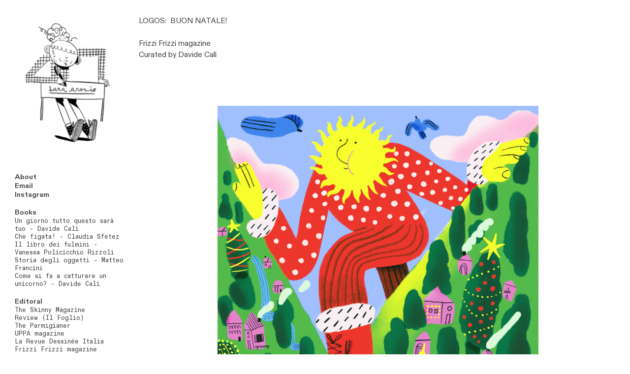

--- FILE ---
content_type: text/html; charset=UTF-8
request_url: https://saraarosio.com/LOGOS-BUON-NATALE
body_size: 34324
content:
<!DOCTYPE html>
<!-- 

        Running on cargo.site

-->
<html lang="en" data-predefined-style="true" data-css-presets="true" data-css-preset data-typography-preset>
	<head>
<script>
				var __cargo_context__ = 'live';
				var __cargo_js_ver__ = 'c=2136176793';
				var __cargo_maint__ = false;
				
				
			</script>
					<meta http-equiv="X-UA-Compatible" content="IE=edge,chrome=1">
		<meta http-equiv="Content-Type" content="text/html; charset=utf-8">
		<meta name="viewport" content="initial-scale=1.0, maximum-scale=1.0, user-scalable=no">
		
			<meta name="robots" content="index,follow">
		<title>LOGOS: BUON NATALE — Sara Arosio </title>
		<meta name="description" content="LOGOS:  BUON NATALE! Frizzi Frizzi magazine Curated by Davide Calì ">
				<meta name="twitter:card" content="summary_large_image">
		<meta name="twitter:title" content="LOGOS: BUON NATALE — Sara Arosio ">
		<meta name="twitter:description" content="LOGOS:  BUON NATALE! Frizzi Frizzi magazine Curated by Davide Calì ">
		<meta name="twitter:image" content="https://freight.cargo.site/w/1200/i/e1dba275cb58055ac13521d2c65d6622b6e3eba0e2cbcb45daf986d2f8d181f7/LOGOS_Buon-natale_DEF.jpg">
		<meta property="og:locale" content="en_US">
		<meta property="og:title" content="LOGOS: BUON NATALE — Sara Arosio ">
		<meta property="og:description" content="LOGOS:  BUON NATALE! Frizzi Frizzi magazine Curated by Davide Calì ">
		<meta property="og:url" content="https://saraarosio.com/LOGOS-BUON-NATALE">
		<meta property="og:image" content="https://freight.cargo.site/w/1200/i/e1dba275cb58055ac13521d2c65d6622b6e3eba0e2cbcb45daf986d2f8d181f7/LOGOS_Buon-natale_DEF.jpg">
		<meta property="og:type" content="website">

		<link rel="preconnect" href="https://static.cargo.site" crossorigin>
		<link rel="preconnect" href="https://freight.cargo.site" crossorigin>
				<link rel="preconnect" href="https://type.cargo.site" crossorigin>

		<!--<link rel="preload" href="https://static.cargo.site/assets/social/IconFont-Regular-0.9.3.woff2" as="font" type="font/woff" crossorigin>-->

		

		<link href="https://freight.cargo.site/t/original/i/575b9be32e656cb6b411acb6c0a86055877a3a527e247cd01f2a0c5ac8049c40/Sara-Arosio.ico" rel="shortcut icon">
		<link href="https://saraarosio.com/rss" rel="alternate" type="application/rss+xml" title="Sara Arosio  feed">

		<link href="https://saraarosio.com/stylesheet?c=2136176793&1699309829" id="member_stylesheet" rel="stylesheet" type="text/css" />
<style id="">@font-face{font-family:Icons;src:url(https://static.cargo.site/assets/social/IconFont-Regular-0.9.3.woff2);unicode-range:U+E000-E15C,U+F0000,U+FE0E}@font-face{font-family:Icons;src:url(https://static.cargo.site/assets/social/IconFont-Regular-0.9.3.woff2);font-weight:240;unicode-range:U+E000-E15C,U+F0000,U+FE0E}@font-face{font-family:Icons;src:url(https://static.cargo.site/assets/social/IconFont-Regular-0.9.3.woff2);unicode-range:U+E000-E15C,U+F0000,U+FE0E;font-weight:400}@font-face{font-family:Icons;src:url(https://static.cargo.site/assets/social/IconFont-Regular-0.9.3.woff2);unicode-range:U+E000-E15C,U+F0000,U+FE0E;font-weight:600}@font-face{font-family:Icons;src:url(https://static.cargo.site/assets/social/IconFont-Regular-0.9.3.woff2);unicode-range:U+E000-E15C,U+F0000,U+FE0E;font-weight:800}@font-face{font-family:Icons;src:url(https://static.cargo.site/assets/social/IconFont-Regular-0.9.3.woff2);unicode-range:U+E000-E15C,U+F0000,U+FE0E;font-style:italic}@font-face{font-family:Icons;src:url(https://static.cargo.site/assets/social/IconFont-Regular-0.9.3.woff2);unicode-range:U+E000-E15C,U+F0000,U+FE0E;font-weight:200;font-style:italic}@font-face{font-family:Icons;src:url(https://static.cargo.site/assets/social/IconFont-Regular-0.9.3.woff2);unicode-range:U+E000-E15C,U+F0000,U+FE0E;font-weight:400;font-style:italic}@font-face{font-family:Icons;src:url(https://static.cargo.site/assets/social/IconFont-Regular-0.9.3.woff2);unicode-range:U+E000-E15C,U+F0000,U+FE0E;font-weight:600;font-style:italic}@font-face{font-family:Icons;src:url(https://static.cargo.site/assets/social/IconFont-Regular-0.9.3.woff2);unicode-range:U+E000-E15C,U+F0000,U+FE0E;font-weight:800;font-style:italic}body.iconfont-loading,body.iconfont-loading *{color:transparent!important}body{-moz-osx-font-smoothing:grayscale;-webkit-font-smoothing:antialiased;-webkit-text-size-adjust:none}body.no-scroll{overflow:hidden}/*!
 * Content
 */.page{word-wrap:break-word}:focus{outline:0}.pointer-events-none{pointer-events:none}.pointer-events-auto{pointer-events:auto}.pointer-events-none .page_content .audio-player,.pointer-events-none .page_content .shop_product,.pointer-events-none .page_content a,.pointer-events-none .page_content audio,.pointer-events-none .page_content button,.pointer-events-none .page_content details,.pointer-events-none .page_content iframe,.pointer-events-none .page_content img,.pointer-events-none .page_content input,.pointer-events-none .page_content video{pointer-events:auto}.pointer-events-none .page_content *>a,.pointer-events-none .page_content>a{position:relative}s *{text-transform:inherit}#toolset{position:fixed;bottom:10px;right:10px;z-index:8}.mobile #toolset,.template_site_inframe #toolset{display:none}#toolset a{display:block;height:24px;width:24px;margin:0;padding:0;text-decoration:none;background:rgba(0,0,0,.2)}#toolset a:hover{background:rgba(0,0,0,.8)}[data-adminview] #toolset a,[data-adminview] #toolset_admin a{background:rgba(0,0,0,.04);pointer-events:none;cursor:default}#toolset_admin a:active{background:rgba(0,0,0,.7)}#toolset_admin a svg>*{transform:scale(1.1) translate(0,-.5px);transform-origin:50% 50%}#toolset_admin a svg{pointer-events:none;width:100%!important;height:auto!important}#following-container{overflow:auto;-webkit-overflow-scrolling:touch}#following-container iframe{height:100%;width:100%;position:absolute;top:0;left:0;right:0;bottom:0}:root{--following-width:-400px;--following-animation-duration:450ms}@keyframes following-open{0%{transform:translateX(0)}100%{transform:translateX(var(--following-width))}}@keyframes following-open-inverse{0%{transform:translateX(0)}100%{transform:translateX(calc(-1 * var(--following-width)))}}@keyframes following-close{0%{transform:translateX(var(--following-width))}100%{transform:translateX(0)}}@keyframes following-close-inverse{0%{transform:translateX(calc(-1 * var(--following-width)))}100%{transform:translateX(0)}}body.animate-left{animation:following-open var(--following-animation-duration);animation-fill-mode:both;animation-timing-function:cubic-bezier(.24,1,.29,1)}#following-container.animate-left{animation:following-close-inverse var(--following-animation-duration);animation-fill-mode:both;animation-timing-function:cubic-bezier(.24,1,.29,1)}#following-container.animate-left #following-frame{animation:following-close var(--following-animation-duration);animation-fill-mode:both;animation-timing-function:cubic-bezier(.24,1,.29,1)}body.animate-right{animation:following-close var(--following-animation-duration);animation-fill-mode:both;animation-timing-function:cubic-bezier(.24,1,.29,1)}#following-container.animate-right{animation:following-open-inverse var(--following-animation-duration);animation-fill-mode:both;animation-timing-function:cubic-bezier(.24,1,.29,1)}#following-container.animate-right #following-frame{animation:following-open var(--following-animation-duration);animation-fill-mode:both;animation-timing-function:cubic-bezier(.24,1,.29,1)}.slick-slider{position:relative;display:block;-moz-box-sizing:border-box;box-sizing:border-box;-webkit-user-select:none;-moz-user-select:none;-ms-user-select:none;user-select:none;-webkit-touch-callout:none;-khtml-user-select:none;-ms-touch-action:pan-y;touch-action:pan-y;-webkit-tap-highlight-color:transparent}.slick-list{position:relative;display:block;overflow:hidden;margin:0;padding:0}.slick-list:focus{outline:0}.slick-list.dragging{cursor:pointer;cursor:hand}.slick-slider .slick-list,.slick-slider .slick-track{transform:translate3d(0,0,0);will-change:transform}.slick-track{position:relative;top:0;left:0;display:block}.slick-track:after,.slick-track:before{display:table;content:'';width:1px;height:1px;margin-top:-1px;margin-left:-1px}.slick-track:after{clear:both}.slick-loading .slick-track{visibility:hidden}.slick-slide{display:none;float:left;height:100%;min-height:1px}[dir=rtl] .slick-slide{float:right}.content .slick-slide img{display:inline-block}.content .slick-slide img:not(.image-zoom){cursor:pointer}.content .scrub .slick-list,.content .scrub .slick-slide img:not(.image-zoom){cursor:ew-resize}body.slideshow-scrub-dragging *{cursor:ew-resize!important}.content .slick-slide img:not([src]),.content .slick-slide img[src='']{width:100%;height:auto}.slick-slide.slick-loading img{display:none}.slick-slide.dragging img{pointer-events:none}.slick-initialized .slick-slide{display:block}.slick-loading .slick-slide{visibility:hidden}.slick-vertical .slick-slide{display:block;height:auto;border:1px solid transparent}.slick-arrow.slick-hidden{display:none}.slick-arrow{position:absolute;z-index:9;width:0;top:0;height:100%;cursor:pointer;will-change:opacity;-webkit-transition:opacity 333ms cubic-bezier(.4,0,.22,1);transition:opacity 333ms cubic-bezier(.4,0,.22,1)}.slick-arrow.hidden{opacity:0}.slick-arrow svg{position:absolute;width:36px;height:36px;top:0;left:0;right:0;bottom:0;margin:auto;transform:translate(.25px,.25px)}.slick-arrow svg.right-arrow{transform:translate(.25px,.25px) scaleX(-1)}.slick-arrow svg:active{opacity:.75}.slick-arrow svg .arrow-shape{fill:none!important;stroke:#fff;stroke-linecap:square}.slick-arrow svg .arrow-outline{fill:none!important;stroke-width:2.5px;stroke:rgba(0,0,0,.6);stroke-linecap:square}.slick-arrow.slick-next{right:0;text-align:right}.slick-next svg,.wallpaper-navigation .slick-next svg{margin-right:10px}.mobile .slick-next svg{margin-right:10px}.slick-arrow.slick-prev{text-align:left}.slick-prev svg,.wallpaper-navigation .slick-prev svg{margin-left:10px}.mobile .slick-prev svg{margin-left:10px}.loading_animation{display:none;vertical-align:middle;z-index:15;line-height:0;pointer-events:none;border-radius:100%}.loading_animation.hidden{display:none}.loading_animation.pulsing{opacity:0;display:inline-block;animation-delay:.1s;-webkit-animation-delay:.1s;-moz-animation-delay:.1s;animation-duration:12s;animation-iteration-count:infinite;animation:fade-pulse-in .5s ease-in-out;-moz-animation:fade-pulse-in .5s ease-in-out;-webkit-animation:fade-pulse-in .5s ease-in-out;-webkit-animation-fill-mode:forwards;-moz-animation-fill-mode:forwards;animation-fill-mode:forwards}.loading_animation.pulsing.no-delay{animation-delay:0s;-webkit-animation-delay:0s;-moz-animation-delay:0s}.loading_animation div{border-radius:100%}.loading_animation div svg{max-width:100%;height:auto}.loading_animation div,.loading_animation div svg{width:20px;height:20px}.loading_animation.full-width svg{width:100%;height:auto}.loading_animation.full-width.big svg{width:100px;height:100px}.loading_animation div svg>*{fill:#ccc}.loading_animation div{-webkit-animation:spin-loading 12s ease-out;-webkit-animation-iteration-count:infinite;-moz-animation:spin-loading 12s ease-out;-moz-animation-iteration-count:infinite;animation:spin-loading 12s ease-out;animation-iteration-count:infinite}.loading_animation.hidden{display:none}[data-backdrop] .loading_animation{position:absolute;top:15px;left:15px;z-index:99}.loading_animation.position-absolute.middle{top:calc(50% - 10px);left:calc(50% - 10px)}.loading_animation.position-absolute.topleft{top:0;left:0}.loading_animation.position-absolute.middleright{top:calc(50% - 10px);right:1rem}.loading_animation.position-absolute.middleleft{top:calc(50% - 10px);left:1rem}.loading_animation.gray div svg>*{fill:#999}.loading_animation.gray-dark div svg>*{fill:#666}.loading_animation.gray-darker div svg>*{fill:#555}.loading_animation.gray-light div svg>*{fill:#ccc}.loading_animation.white div svg>*{fill:rgba(255,255,255,.85)}.loading_animation.blue div svg>*{fill:#698fff}.loading_animation.inline{display:inline-block;margin-bottom:.5ex}.loading_animation.inline.left{margin-right:.5ex}@-webkit-keyframes fade-pulse-in{0%{opacity:0}50%{opacity:.5}100%{opacity:1}}@-moz-keyframes fade-pulse-in{0%{opacity:0}50%{opacity:.5}100%{opacity:1}}@keyframes fade-pulse-in{0%{opacity:0}50%{opacity:.5}100%{opacity:1}}@-webkit-keyframes pulsate{0%{opacity:1}50%{opacity:0}100%{opacity:1}}@-moz-keyframes pulsate{0%{opacity:1}50%{opacity:0}100%{opacity:1}}@keyframes pulsate{0%{opacity:1}50%{opacity:0}100%{opacity:1}}@-webkit-keyframes spin-loading{0%{transform:rotate(0)}9%{transform:rotate(1050deg)}18%{transform:rotate(-1090deg)}20%{transform:rotate(-1080deg)}23%{transform:rotate(-1080deg)}28%{transform:rotate(-1095deg)}29%{transform:rotate(-1065deg)}34%{transform:rotate(-1080deg)}35%{transform:rotate(-1050deg)}40%{transform:rotate(-1065deg)}41%{transform:rotate(-1035deg)}44%{transform:rotate(-1035deg)}47%{transform:rotate(-2160deg)}50%{transform:rotate(-2160deg)}56%{transform:rotate(45deg)}60%{transform:rotate(45deg)}80%{transform:rotate(6120deg)}100%{transform:rotate(0)}}@keyframes spin-loading{0%{transform:rotate(0)}9%{transform:rotate(1050deg)}18%{transform:rotate(-1090deg)}20%{transform:rotate(-1080deg)}23%{transform:rotate(-1080deg)}28%{transform:rotate(-1095deg)}29%{transform:rotate(-1065deg)}34%{transform:rotate(-1080deg)}35%{transform:rotate(-1050deg)}40%{transform:rotate(-1065deg)}41%{transform:rotate(-1035deg)}44%{transform:rotate(-1035deg)}47%{transform:rotate(-2160deg)}50%{transform:rotate(-2160deg)}56%{transform:rotate(45deg)}60%{transform:rotate(45deg)}80%{transform:rotate(6120deg)}100%{transform:rotate(0)}}[grid-row]{align-items:flex-start;box-sizing:border-box;display:-webkit-box;display:-webkit-flex;display:-ms-flexbox;display:flex;-webkit-flex-wrap:wrap;-ms-flex-wrap:wrap;flex-wrap:wrap}[grid-col]{box-sizing:border-box}[grid-row] [grid-col].empty:after{content:"\0000A0";cursor:text}body.mobile[data-adminview=content-editproject] [grid-row] [grid-col].empty:after{display:none}[grid-col=auto]{-webkit-box-flex:1;-webkit-flex:1;-ms-flex:1;flex:1}[grid-col=x12]{width:100%}[grid-col=x11]{width:50%}[grid-col=x10]{width:33.33%}[grid-col=x9]{width:25%}[grid-col=x8]{width:20%}[grid-col=x7]{width:16.666666667%}[grid-col=x6]{width:14.285714286%}[grid-col=x5]{width:12.5%}[grid-col=x4]{width:11.111111111%}[grid-col=x3]{width:10%}[grid-col=x2]{width:9.090909091%}[grid-col=x1]{width:8.333333333%}[grid-col="1"]{width:8.33333%}[grid-col="2"]{width:16.66667%}[grid-col="3"]{width:25%}[grid-col="4"]{width:33.33333%}[grid-col="5"]{width:41.66667%}[grid-col="6"]{width:50%}[grid-col="7"]{width:58.33333%}[grid-col="8"]{width:66.66667%}[grid-col="9"]{width:75%}[grid-col="10"]{width:83.33333%}[grid-col="11"]{width:91.66667%}[grid-col="12"]{width:100%}body.mobile [grid-responsive] [grid-col]{width:100%;-webkit-box-flex:none;-webkit-flex:none;-ms-flex:none;flex:none}[data-ce-host=true][contenteditable=true] [grid-pad]{pointer-events:none}[data-ce-host=true][contenteditable=true] [grid-pad]>*{pointer-events:auto}[grid-pad="0"]{padding:0}[grid-pad="0.25"]{padding:.125rem}[grid-pad="0.5"]{padding:.25rem}[grid-pad="0.75"]{padding:.375rem}[grid-pad="1"]{padding:.5rem}[grid-pad="1.25"]{padding:.625rem}[grid-pad="1.5"]{padding:.75rem}[grid-pad="1.75"]{padding:.875rem}[grid-pad="2"]{padding:1rem}[grid-pad="2.5"]{padding:1.25rem}[grid-pad="3"]{padding:1.5rem}[grid-pad="3.5"]{padding:1.75rem}[grid-pad="4"]{padding:2rem}[grid-pad="5"]{padding:2.5rem}[grid-pad="6"]{padding:3rem}[grid-pad="7"]{padding:3.5rem}[grid-pad="8"]{padding:4rem}[grid-pad="9"]{padding:4.5rem}[grid-pad="10"]{padding:5rem}[grid-gutter="0"]{margin:0}[grid-gutter="0.5"]{margin:-.25rem}[grid-gutter="1"]{margin:-.5rem}[grid-gutter="1.5"]{margin:-.75rem}[grid-gutter="2"]{margin:-1rem}[grid-gutter="2.5"]{margin:-1.25rem}[grid-gutter="3"]{margin:-1.5rem}[grid-gutter="3.5"]{margin:-1.75rem}[grid-gutter="4"]{margin:-2rem}[grid-gutter="5"]{margin:-2.5rem}[grid-gutter="6"]{margin:-3rem}[grid-gutter="7"]{margin:-3.5rem}[grid-gutter="8"]{margin:-4rem}[grid-gutter="10"]{margin:-5rem}[grid-gutter="12"]{margin:-6rem}[grid-gutter="14"]{margin:-7rem}[grid-gutter="16"]{margin:-8rem}[grid-gutter="18"]{margin:-9rem}[grid-gutter="20"]{margin:-10rem}small{max-width:100%;text-decoration:inherit}img:not([src]),img[src='']{outline:1px solid rgba(177,177,177,.4);outline-offset:-1px;content:url([data-uri])}img.image-zoom{cursor:-webkit-zoom-in;cursor:-moz-zoom-in;cursor:zoom-in}#imprimatur{color:#333;font-size:10px;font-family:-apple-system,BlinkMacSystemFont,"Segoe UI",Roboto,Oxygen,Ubuntu,Cantarell,"Open Sans","Helvetica Neue",sans-serif,"Sans Serif",Icons;/*!System*/position:fixed;opacity:.3;right:-28px;bottom:160px;transform:rotate(270deg);-ms-transform:rotate(270deg);-webkit-transform:rotate(270deg);z-index:8;text-transform:uppercase;color:#999;opacity:.5;padding-bottom:2px;text-decoration:none}.mobile #imprimatur{display:none}bodycopy cargo-link a{font-family:-apple-system,BlinkMacSystemFont,"Segoe UI",Roboto,Oxygen,Ubuntu,Cantarell,"Open Sans","Helvetica Neue",sans-serif,"Sans Serif",Icons;/*!System*/font-size:12px;font-style:normal;font-weight:400;transform:rotate(270deg);text-decoration:none;position:fixed!important;right:-27px;bottom:100px;text-decoration:none;letter-spacing:normal;background:0 0;border:0;border-bottom:0;outline:0}/*! PhotoSwipe Default UI CSS by Dmitry Semenov | photoswipe.com | MIT license */.pswp--has_mouse .pswp__button--arrow--left,.pswp--has_mouse .pswp__button--arrow--right,.pswp__ui{visibility:visible}.pswp--minimal--dark .pswp__top-bar,.pswp__button{background:0 0}.pswp,.pswp__bg,.pswp__container,.pswp__img--placeholder,.pswp__zoom-wrap,.quick-view-navigation{-webkit-backface-visibility:hidden}.pswp__button{cursor:pointer;opacity:1;-webkit-appearance:none;transition:opacity .2s;-webkit-box-shadow:none;box-shadow:none}.pswp__button-close>svg{top:10px;right:10px;margin-left:auto}.pswp--touch .quick-view-navigation{display:none}.pswp__ui{-webkit-font-smoothing:auto;opacity:1;z-index:1550}.quick-view-navigation{will-change:opacity;-webkit-transition:opacity 333ms cubic-bezier(.4,0,.22,1);transition:opacity 333ms cubic-bezier(.4,0,.22,1)}.quick-view-navigation .pswp__group .pswp__button{pointer-events:auto}.pswp__button>svg{position:absolute;width:36px;height:36px}.quick-view-navigation .pswp__group:active svg{opacity:.75}.pswp__button svg .shape-shape{fill:#fff}.pswp__button svg .shape-outline{fill:#000}.pswp__button-prev>svg{top:0;bottom:0;left:10px;margin:auto}.pswp__button-next>svg{top:0;bottom:0;right:10px;margin:auto}.quick-view-navigation .pswp__group .pswp__button-prev{position:absolute;left:0;top:0;width:0;height:100%}.quick-view-navigation .pswp__group .pswp__button-next{position:absolute;right:0;top:0;width:0;height:100%}.quick-view-navigation .close-button,.quick-view-navigation .left-arrow,.quick-view-navigation .right-arrow{transform:translate(.25px,.25px)}.quick-view-navigation .right-arrow{transform:translate(.25px,.25px) scaleX(-1)}.pswp__button svg .shape-outline{fill:transparent!important;stroke:#000;stroke-width:2.5px;stroke-linecap:square}.pswp__button svg .shape-shape{fill:transparent!important;stroke:#fff;stroke-width:1.5px;stroke-linecap:square}.pswp__bg,.pswp__scroll-wrap,.pswp__zoom-wrap{width:100%;position:absolute}.quick-view-navigation .pswp__group .pswp__button-close{margin:0}.pswp__container,.pswp__item,.pswp__zoom-wrap{right:0;bottom:0;top:0;position:absolute;left:0}.pswp__ui--hidden .pswp__button{opacity:.001}.pswp__ui--hidden .pswp__button,.pswp__ui--hidden .pswp__button *{pointer-events:none}.pswp .pswp__ui.pswp__ui--displaynone{display:none}.pswp__element--disabled{display:none!important}/*! PhotoSwipe main CSS by Dmitry Semenov | photoswipe.com | MIT license */.pswp{position:fixed;display:none;height:100%;width:100%;top:0;left:0;right:0;bottom:0;margin:auto;-ms-touch-action:none;touch-action:none;z-index:9999999;-webkit-text-size-adjust:100%;line-height:initial;letter-spacing:initial;outline:0}.pswp img{max-width:none}.pswp--zoom-disabled .pswp__img{cursor:default!important}.pswp--animate_opacity{opacity:.001;will-change:opacity;-webkit-transition:opacity 333ms cubic-bezier(.4,0,.22,1);transition:opacity 333ms cubic-bezier(.4,0,.22,1)}.pswp--open{display:block}.pswp--zoom-allowed .pswp__img{cursor:-webkit-zoom-in;cursor:-moz-zoom-in;cursor:zoom-in}.pswp--zoomed-in .pswp__img{cursor:-webkit-grab;cursor:-moz-grab;cursor:grab}.pswp--dragging .pswp__img{cursor:-webkit-grabbing;cursor:-moz-grabbing;cursor:grabbing}.pswp__bg{left:0;top:0;height:100%;opacity:0;transform:translateZ(0);will-change:opacity}.pswp__scroll-wrap{left:0;top:0;height:100%}.pswp__container,.pswp__zoom-wrap{-ms-touch-action:none;touch-action:none}.pswp__container,.pswp__img{-webkit-user-select:none;-moz-user-select:none;-ms-user-select:none;user-select:none;-webkit-tap-highlight-color:transparent;-webkit-touch-callout:none}.pswp__zoom-wrap{-webkit-transform-origin:left top;-ms-transform-origin:left top;transform-origin:left top;-webkit-transition:-webkit-transform 222ms cubic-bezier(.4,0,.22,1);transition:transform 222ms cubic-bezier(.4,0,.22,1)}.pswp__bg{-webkit-transition:opacity 222ms cubic-bezier(.4,0,.22,1);transition:opacity 222ms cubic-bezier(.4,0,.22,1)}.pswp--animated-in .pswp__bg,.pswp--animated-in .pswp__zoom-wrap{-webkit-transition:none;transition:none}.pswp--hide-overflow .pswp__scroll-wrap,.pswp--hide-overflow.pswp{overflow:hidden}.pswp__img{position:absolute;width:auto;height:auto;top:0;left:0}.pswp__img--placeholder--blank{background:#222}.pswp--ie .pswp__img{width:100%!important;height:auto!important;left:0;top:0}.pswp__ui--idle{opacity:0}.pswp__error-msg{position:absolute;left:0;top:50%;width:100%;text-align:center;font-size:14px;line-height:16px;margin-top:-8px;color:#ccc}.pswp__error-msg a{color:#ccc;text-decoration:underline}.pswp__error-msg{font-family:-apple-system,BlinkMacSystemFont,"Segoe UI",Roboto,Oxygen,Ubuntu,Cantarell,"Open Sans","Helvetica Neue",sans-serif}.quick-view.mouse-down .iframe-item{pointer-events:none!important}.quick-view-caption-positioner{pointer-events:none;width:100%;height:100%}.quick-view-caption-wrapper{margin:auto;position:absolute;bottom:0;left:0;right:0}.quick-view-horizontal-align-left .quick-view-caption-wrapper{margin-left:0}.quick-view-horizontal-align-right .quick-view-caption-wrapper{margin-right:0}[data-quick-view-caption]{transition:.1s opacity ease-in-out;position:absolute;bottom:0;left:0;right:0}.quick-view-horizontal-align-left [data-quick-view-caption]{text-align:left}.quick-view-horizontal-align-right [data-quick-view-caption]{text-align:right}.quick-view-caption{transition:.1s opacity ease-in-out}.quick-view-caption>*{display:inline-block}.quick-view-caption *{pointer-events:auto}.quick-view-caption.hidden{opacity:0}.shop_product .dropdown_wrapper{flex:0 0 100%;position:relative}.shop_product select{appearance:none;-moz-appearance:none;-webkit-appearance:none;outline:0;-webkit-font-smoothing:antialiased;-moz-osx-font-smoothing:grayscale;cursor:pointer;border-radius:0;white-space:nowrap;overflow:hidden!important;text-overflow:ellipsis}.shop_product select.dropdown::-ms-expand{display:none}.shop_product a{cursor:pointer;border-bottom:none;text-decoration:none}.shop_product a.out-of-stock{pointer-events:none}body.audio-player-dragging *{cursor:ew-resize!important}.audio-player{display:inline-flex;flex:1 0 calc(100% - 2px);width:calc(100% - 2px)}.audio-player .button{height:100%;flex:0 0 3.3rem;display:flex}.audio-player .separator{left:3.3rem;height:100%}.audio-player .buffer{width:0%;height:100%;transition:left .3s linear,width .3s linear}.audio-player.seeking .buffer{transition:left 0s,width 0s}.audio-player.seeking{user-select:none;-webkit-user-select:none;cursor:ew-resize}.audio-player.seeking *{user-select:none;-webkit-user-select:none;cursor:ew-resize}.audio-player .bar{overflow:hidden;display:flex;justify-content:space-between;align-content:center;flex-grow:1}.audio-player .progress{width:0%;height:100%;transition:width .3s linear}.audio-player.seeking .progress{transition:width 0s}.audio-player .pause,.audio-player .play{cursor:pointer;height:100%}.audio-player .note-icon{margin:auto 0;order:2;flex:0 1 auto}.audio-player .title{white-space:nowrap;overflow:hidden;text-overflow:ellipsis;pointer-events:none;user-select:none;padding:.5rem 0 .5rem 1rem;margin:auto auto auto 0;flex:0 3 auto;min-width:0;width:100%}.audio-player .total-time{flex:0 1 auto;margin:auto 0}.audio-player .current-time,.audio-player .play-text{flex:0 1 auto;margin:auto 0}.audio-player .stream-anim{user-select:none;margin:auto auto auto 0}.audio-player .stream-anim span{display:inline-block}.audio-player .buffer,.audio-player .current-time,.audio-player .note-svg,.audio-player .play-text,.audio-player .separator,.audio-player .total-time{user-select:none;pointer-events:none}.audio-player .buffer,.audio-player .play-text,.audio-player .progress{position:absolute}.audio-player,.audio-player .bar,.audio-player .button,.audio-player .current-time,.audio-player .note-icon,.audio-player .pause,.audio-player .play,.audio-player .total-time{position:relative}body.mobile .audio-player,body.mobile .audio-player *{-webkit-touch-callout:none}#standalone-admin-frame{border:0;width:400px;position:absolute;right:0;top:0;height:100vh;z-index:99}body[standalone-admin=true] #standalone-admin-frame{transform:translate(0,0)}body[standalone-admin=true] .main_container{width:calc(100% - 400px)}body[standalone-admin=false] #standalone-admin-frame{transform:translate(100%,0)}body[standalone-admin=false] .main_container{width:100%}.toggle_standaloneAdmin{position:fixed;top:0;right:400px;height:40px;width:40px;z-index:999;cursor:pointer;background-color:rgba(0,0,0,.4)}.toggle_standaloneAdmin:active{opacity:.7}body[standalone-admin=false] .toggle_standaloneAdmin{right:0}.toggle_standaloneAdmin *{color:#fff;fill:#fff}.toggle_standaloneAdmin svg{padding:6px;width:100%;height:100%;opacity:.85}body[standalone-admin=false] .toggle_standaloneAdmin #close,body[standalone-admin=true] .toggle_standaloneAdmin #backdropsettings{display:none}.toggle_standaloneAdmin>div{width:100%;height:100%}#admin_toggle_button{position:fixed;top:50%;transform:translate(0,-50%);right:400px;height:36px;width:12px;z-index:999;cursor:pointer;background-color:rgba(0,0,0,.09);padding-left:2px;margin-right:5px}#admin_toggle_button .bar{content:'';background:rgba(0,0,0,.09);position:fixed;width:5px;bottom:0;top:0;z-index:10}#admin_toggle_button:active{background:rgba(0,0,0,.065)}#admin_toggle_button *{color:#fff;fill:#fff}#admin_toggle_button svg{padding:0;width:16px;height:36px;margin-left:1px;opacity:1}#admin_toggle_button svg *{fill:#fff;opacity:1}#admin_toggle_button[data-state=closed] .toggle_admin_close{display:none}#admin_toggle_button[data-state=closed],#admin_toggle_button[data-state=closed] .toggle_admin_open{width:20px;cursor:pointer;margin:0}#admin_toggle_button[data-state=closed] svg{margin-left:2px}#admin_toggle_button[data-state=open] .toggle_admin_open{display:none}select,select *{text-rendering:auto!important}b b{font-weight:inherit}*{-webkit-box-sizing:border-box;-moz-box-sizing:border-box;box-sizing:border-box}customhtml>*{position:relative;z-index:10}body,html{min-height:100vh;margin:0;padding:0}html{touch-action:manipulation;position:relative;background-color:#fff}.main_container{min-height:100vh;width:100%;overflow:hidden}.container{display:-webkit-box;display:-webkit-flex;display:-moz-box;display:-ms-flexbox;display:flex;-webkit-flex-wrap:wrap;-moz-flex-wrap:wrap;-ms-flex-wrap:wrap;flex-wrap:wrap;max-width:100%;width:100%;overflow:visible}.container{align-items:flex-start;-webkit-align-items:flex-start}.page{z-index:2}.page ul li>text-limit{display:block}.content,.content_container,.pinned{-webkit-flex:1 0 auto;-moz-flex:1 0 auto;-ms-flex:1 0 auto;flex:1 0 auto;max-width:100%}.content_container{width:100%}.content_container.full_height{min-height:100vh}.page_background{position:absolute;top:0;left:0;width:100%;height:100%}.page_container{position:relative;overflow:visible;width:100%}.backdrop{position:absolute;top:0;z-index:1;width:100%;height:100%;max-height:100vh}.backdrop>div{position:absolute;top:0;left:0;width:100%;height:100%;-webkit-backface-visibility:hidden;backface-visibility:hidden;transform:translate3d(0,0,0);contain:strict}[data-backdrop].backdrop>div[data-overflowing]{max-height:100vh;position:absolute;top:0;left:0}body.mobile [split-responsive]{display:flex;flex-direction:column}body.mobile [split-responsive] .container{width:100%;order:2}body.mobile [split-responsive] .backdrop{position:relative;height:50vh;width:100%;order:1}body.mobile [split-responsive] [data-auxiliary].backdrop{position:absolute;height:50vh;width:100%;order:1}.page{position:relative;z-index:2}img[data-align=left]{float:left}img[data-align=right]{float:right}[data-rotation]{transform-origin:center center}.content .page_content:not([contenteditable=true]) [data-draggable]{pointer-events:auto!important;backface-visibility:hidden}.preserve-3d{-moz-transform-style:preserve-3d;transform-style:preserve-3d}.content .page_content:not([contenteditable=true]) [data-draggable] iframe{pointer-events:none!important}.dragging-active iframe{pointer-events:none!important}.content .page_content:not([contenteditable=true]) [data-draggable]:active{opacity:1}.content .scroll-transition-fade{transition:transform 1s ease-in-out,opacity .8s ease-in-out}.content .scroll-transition-fade.below-viewport{opacity:0;transform:translateY(40px)}.mobile.full_width .page_container:not([split-layout]) .container_width{width:100%}[data-view=pinned_bottom] .bottom_pin_invisibility{visibility:hidden}.pinned{position:relative;width:100%}.pinned .page_container.accommodate:not(.fixed):not(.overlay){z-index:2}.pinned .page_container.overlay{position:absolute;z-index:4}.pinned .page_container.overlay.fixed{position:fixed}.pinned .page_container.overlay.fixed .page{max-height:100vh;-webkit-overflow-scrolling:touch}.pinned .page_container.overlay.fixed .page.allow-scroll{overflow-y:auto;overflow-x:hidden}.pinned .page_container.overlay.fixed .page.allow-scroll{align-items:flex-start;-webkit-align-items:flex-start}.pinned .page_container .page.allow-scroll::-webkit-scrollbar{width:0;background:0 0;display:none}.pinned.pinned_top .page_container.overlay{left:0;top:0}.pinned.pinned_bottom .page_container.overlay{left:0;bottom:0}div[data-container=set]:empty{margin-top:1px}.thumbnails{position:relative;z-index:1}[thumbnails=grid]{align-items:baseline}[thumbnails=justify] .thumbnail{box-sizing:content-box}[thumbnails][data-padding-zero] .thumbnail{margin-bottom:-1px}[thumbnails=montessori] .thumbnail{pointer-events:auto;position:absolute}[thumbnails] .thumbnail>a{display:block;text-decoration:none}[thumbnails=montessori]{height:0}[thumbnails][data-resizing],[thumbnails][data-resizing] *{cursor:nwse-resize}[thumbnails] .thumbnail .resize-handle{cursor:nwse-resize;width:26px;height:26px;padding:5px;position:absolute;opacity:.75;right:-1px;bottom:-1px;z-index:100}[thumbnails][data-resizing] .resize-handle{display:none}[thumbnails] .thumbnail .resize-handle svg{position:absolute;top:0;left:0}[thumbnails] .thumbnail .resize-handle:hover{opacity:1}[data-can-move].thumbnail .resize-handle svg .resize_path_outline{fill:#fff}[data-can-move].thumbnail .resize-handle svg .resize_path{fill:#000}[thumbnails=montessori] .thumbnail_sizer{height:0;width:100%;position:relative;padding-bottom:100%;pointer-events:none}[thumbnails] .thumbnail img{display:block;min-height:3px;margin-bottom:0}[thumbnails] .thumbnail img:not([src]),img[src=""]{margin:0!important;width:100%;min-height:3px;height:100%!important;position:absolute}[aspect-ratio="1x1"].thumb_image{height:0;padding-bottom:100%;overflow:hidden}[aspect-ratio="4x3"].thumb_image{height:0;padding-bottom:75%;overflow:hidden}[aspect-ratio="16x9"].thumb_image{height:0;padding-bottom:56.25%;overflow:hidden}[thumbnails] .thumb_image{width:100%;position:relative}[thumbnails][thumbnail-vertical-align=top]{align-items:flex-start}[thumbnails][thumbnail-vertical-align=middle]{align-items:center}[thumbnails][thumbnail-vertical-align=bottom]{align-items:baseline}[thumbnails][thumbnail-horizontal-align=left]{justify-content:flex-start}[thumbnails][thumbnail-horizontal-align=middle]{justify-content:center}[thumbnails][thumbnail-horizontal-align=right]{justify-content:flex-end}.thumb_image.default_image>svg{position:absolute;top:0;left:0;bottom:0;right:0;width:100%;height:100%}.thumb_image.default_image{outline:1px solid #ccc;outline-offset:-1px;position:relative}.mobile.full_width [data-view=Thumbnail] .thumbnails_width{width:100%}.content [data-draggable] a:active,.content [data-draggable] img:active{opacity:initial}.content .draggable-dragging{opacity:initial}[data-draggable].draggable_visible{visibility:visible}[data-draggable].draggable_hidden{visibility:hidden}.gallery_card [data-draggable],.marquee [data-draggable]{visibility:inherit}[data-draggable]{visibility:visible;background-color:rgba(0,0,0,.003)}#site_menu_panel_container .image-gallery:not(.initialized){height:0;padding-bottom:100%;min-height:initial}.image-gallery:not(.initialized){min-height:100vh;visibility:hidden;width:100%}.image-gallery .gallery_card img{display:block;width:100%;height:auto}.image-gallery .gallery_card{transform-origin:center}.image-gallery .gallery_card.dragging{opacity:.1;transform:initial!important}.image-gallery:not([image-gallery=slideshow]) .gallery_card iframe:only-child,.image-gallery:not([image-gallery=slideshow]) .gallery_card video:only-child{width:100%;height:100%;top:0;left:0;position:absolute}.image-gallery[image-gallery=slideshow] .gallery_card video[muted][autoplay]:not([controls]),.image-gallery[image-gallery=slideshow] .gallery_card video[muted][data-autoplay]:not([controls]){pointer-events:none}.image-gallery [image-gallery-pad="0"] video:only-child{object-fit:cover;height:calc(100% + 1px)}div.image-gallery>a,div.image-gallery>iframe,div.image-gallery>img,div.image-gallery>video{display:none}[image-gallery-row]{align-items:flex-start;box-sizing:border-box;display:-webkit-box;display:-webkit-flex;display:-ms-flexbox;display:flex;-webkit-flex-wrap:wrap;-ms-flex-wrap:wrap;flex-wrap:wrap}.image-gallery .gallery_card_image{width:100%;position:relative}[data-predefined-style=true] .image-gallery a.gallery_card{display:block;border:none}[image-gallery-col]{box-sizing:border-box}[image-gallery-col=x12]{width:100%}[image-gallery-col=x11]{width:50%}[image-gallery-col=x10]{width:33.33%}[image-gallery-col=x9]{width:25%}[image-gallery-col=x8]{width:20%}[image-gallery-col=x7]{width:16.666666667%}[image-gallery-col=x6]{width:14.285714286%}[image-gallery-col=x5]{width:12.5%}[image-gallery-col=x4]{width:11.111111111%}[image-gallery-col=x3]{width:10%}[image-gallery-col=x2]{width:9.090909091%}[image-gallery-col=x1]{width:8.333333333%}.content .page_content [image-gallery-pad].image-gallery{pointer-events:none}.content .page_content [image-gallery-pad].image-gallery .gallery_card_image>*,.content .page_content [image-gallery-pad].image-gallery .gallery_image_caption{pointer-events:auto}.content .page_content [image-gallery-pad="0"]{padding:0}.content .page_content [image-gallery-pad="0.25"]{padding:.125rem}.content .page_content [image-gallery-pad="0.5"]{padding:.25rem}.content .page_content [image-gallery-pad="0.75"]{padding:.375rem}.content .page_content [image-gallery-pad="1"]{padding:.5rem}.content .page_content [image-gallery-pad="1.25"]{padding:.625rem}.content .page_content [image-gallery-pad="1.5"]{padding:.75rem}.content .page_content [image-gallery-pad="1.75"]{padding:.875rem}.content .page_content [image-gallery-pad="2"]{padding:1rem}.content .page_content [image-gallery-pad="2.5"]{padding:1.25rem}.content .page_content [image-gallery-pad="3"]{padding:1.5rem}.content .page_content [image-gallery-pad="3.5"]{padding:1.75rem}.content .page_content [image-gallery-pad="4"]{padding:2rem}.content .page_content [image-gallery-pad="5"]{padding:2.5rem}.content .page_content [image-gallery-pad="6"]{padding:3rem}.content .page_content [image-gallery-pad="7"]{padding:3.5rem}.content .page_content [image-gallery-pad="8"]{padding:4rem}.content .page_content [image-gallery-pad="9"]{padding:4.5rem}.content .page_content [image-gallery-pad="10"]{padding:5rem}.content .page_content [image-gallery-gutter="0"]{margin:0}.content .page_content [image-gallery-gutter="0.5"]{margin:-.25rem}.content .page_content [image-gallery-gutter="1"]{margin:-.5rem}.content .page_content [image-gallery-gutter="1.5"]{margin:-.75rem}.content .page_content [image-gallery-gutter="2"]{margin:-1rem}.content .page_content [image-gallery-gutter="2.5"]{margin:-1.25rem}.content .page_content [image-gallery-gutter="3"]{margin:-1.5rem}.content .page_content [image-gallery-gutter="3.5"]{margin:-1.75rem}.content .page_content [image-gallery-gutter="4"]{margin:-2rem}.content .page_content [image-gallery-gutter="5"]{margin:-2.5rem}.content .page_content [image-gallery-gutter="6"]{margin:-3rem}.content .page_content [image-gallery-gutter="7"]{margin:-3.5rem}.content .page_content [image-gallery-gutter="8"]{margin:-4rem}.content .page_content [image-gallery-gutter="10"]{margin:-5rem}.content .page_content [image-gallery-gutter="12"]{margin:-6rem}.content .page_content [image-gallery-gutter="14"]{margin:-7rem}.content .page_content [image-gallery-gutter="16"]{margin:-8rem}.content .page_content [image-gallery-gutter="18"]{margin:-9rem}.content .page_content [image-gallery-gutter="20"]{margin:-10rem}[image-gallery=slideshow]:not(.initialized)>*{min-height:1px;opacity:0;min-width:100%}[image-gallery=slideshow][data-constrained-by=height] [image-gallery-vertical-align].slick-track{align-items:flex-start}[image-gallery=slideshow] img.image-zoom:active{opacity:initial}[image-gallery=slideshow].slick-initialized .gallery_card{pointer-events:none}[image-gallery=slideshow].slick-initialized .gallery_card.slick-current{pointer-events:auto}[image-gallery=slideshow] .gallery_card:not(.has_caption){line-height:0}.content .page_content [image-gallery=slideshow].image-gallery>*{pointer-events:auto}.content [image-gallery=slideshow].image-gallery.slick-initialized .gallery_card{overflow:hidden;margin:0;display:flex;flex-flow:row wrap;flex-shrink:0}.content [image-gallery=slideshow].image-gallery.slick-initialized .gallery_card.slick-current{overflow:visible}[image-gallery=slideshow] .gallery_image_caption{opacity:1;transition:opacity .3s;-webkit-transition:opacity .3s;width:100%;margin-left:auto;margin-right:auto;clear:both}[image-gallery-horizontal-align=left] .gallery_image_caption{text-align:left}[image-gallery-horizontal-align=middle] .gallery_image_caption{text-align:center}[image-gallery-horizontal-align=right] .gallery_image_caption{text-align:right}[image-gallery=slideshow][data-slideshow-in-transition] .gallery_image_caption{opacity:0;transition:opacity .3s;-webkit-transition:opacity .3s}[image-gallery=slideshow] .gallery_card_image{width:initial;margin:0;display:inline-block}[image-gallery=slideshow] .gallery_card img{margin:0;display:block}[image-gallery=slideshow][data-exploded]{align-items:flex-start;box-sizing:border-box;display:-webkit-box;display:-webkit-flex;display:-ms-flexbox;display:flex;-webkit-flex-wrap:wrap;-ms-flex-wrap:wrap;flex-wrap:wrap;justify-content:flex-start;align-content:flex-start}[image-gallery=slideshow][data-exploded] .gallery_card{padding:1rem;width:16.666%}[image-gallery=slideshow][data-exploded] .gallery_card_image{height:0;display:block;width:100%}[image-gallery=grid]{align-items:baseline}[image-gallery=grid] .gallery_card.has_caption .gallery_card_image{display:block}[image-gallery=grid] [image-gallery-pad="0"].gallery_card{margin-bottom:-1px}[image-gallery=grid] .gallery_card img{margin:0}[image-gallery=columns] .gallery_card img{margin:0}[image-gallery=justify]{align-items:flex-start}[image-gallery=justify] .gallery_card img{margin:0}[image-gallery=montessori][image-gallery-row]{display:block}[image-gallery=montessori] a.gallery_card,[image-gallery=montessori] div.gallery_card{position:absolute;pointer-events:auto}[image-gallery=montessori][data-can-move] .gallery_card,[image-gallery=montessori][data-can-move] .gallery_card .gallery_card_image,[image-gallery=montessori][data-can-move] .gallery_card .gallery_card_image>*{cursor:move}[image-gallery=montessori]{position:relative;height:0}[image-gallery=freeform] .gallery_card{position:relative}[image-gallery=freeform] [image-gallery-pad="0"].gallery_card{margin-bottom:-1px}[image-gallery-vertical-align]{display:flex;flex-flow:row wrap}[image-gallery-vertical-align].slick-track{display:flex;flex-flow:row nowrap}.image-gallery .slick-list{margin-bottom:-.3px}[image-gallery-vertical-align=top]{align-content:flex-start;align-items:flex-start}[image-gallery-vertical-align=middle]{align-items:center;align-content:center}[image-gallery-vertical-align=bottom]{align-content:flex-end;align-items:flex-end}[image-gallery-horizontal-align=left]{justify-content:flex-start}[image-gallery-horizontal-align=middle]{justify-content:center}[image-gallery-horizontal-align=right]{justify-content:flex-end}.image-gallery[data-resizing],.image-gallery[data-resizing] *{cursor:nwse-resize!important}.image-gallery .gallery_card .resize-handle,.image-gallery .gallery_card .resize-handle *{cursor:nwse-resize!important}.image-gallery .gallery_card .resize-handle{width:26px;height:26px;padding:5px;position:absolute;opacity:.75;right:-1px;bottom:-1px;z-index:10}.image-gallery[data-resizing] .resize-handle{display:none}.image-gallery .gallery_card .resize-handle svg{cursor:nwse-resize!important;position:absolute;top:0;left:0}.image-gallery .gallery_card .resize-handle:hover{opacity:1}[data-can-move].gallery_card .resize-handle svg .resize_path_outline{fill:#fff}[data-can-move].gallery_card .resize-handle svg .resize_path{fill:#000}[image-gallery=montessori] .thumbnail_sizer{height:0;width:100%;position:relative;padding-bottom:100%;pointer-events:none}#site_menu_button{display:block;text-decoration:none;pointer-events:auto;z-index:9;vertical-align:top;cursor:pointer;box-sizing:content-box;font-family:Icons}#site_menu_button.custom_icon{padding:0;line-height:0}#site_menu_button.custom_icon img{width:100%;height:auto}#site_menu_wrapper.disabled #site_menu_button{display:none}#site_menu_wrapper.mobile_only #site_menu_button{display:none}body.mobile #site_menu_wrapper.mobile_only:not(.disabled) #site_menu_button:not(.active){display:block}#site_menu_panel_container[data-type=cargo_menu] #site_menu_panel{display:block;position:fixed;top:0;right:0;bottom:0;left:0;z-index:10;cursor:default}.site_menu{pointer-events:auto;position:absolute;z-index:11;top:0;bottom:0;line-height:0;max-width:400px;min-width:300px;font-size:20px;text-align:left;background:rgba(20,20,20,.95);padding:20px 30px 90px 30px;overflow-y:auto;overflow-x:hidden;display:-webkit-box;display:-webkit-flex;display:-ms-flexbox;display:flex;-webkit-box-orient:vertical;-webkit-box-direction:normal;-webkit-flex-direction:column;-ms-flex-direction:column;flex-direction:column;-webkit-box-pack:start;-webkit-justify-content:flex-start;-ms-flex-pack:start;justify-content:flex-start}body.mobile #site_menu_wrapper .site_menu{-webkit-overflow-scrolling:touch;min-width:auto;max-width:100%;width:100%;padding:20px}#site_menu_wrapper[data-sitemenu-position=bottom-left] #site_menu,#site_menu_wrapper[data-sitemenu-position=top-left] #site_menu{left:0}#site_menu_wrapper[data-sitemenu-position=bottom-right] #site_menu,#site_menu_wrapper[data-sitemenu-position=top-right] #site_menu{right:0}#site_menu_wrapper[data-type=page] .site_menu{right:0;left:0;width:100%;padding:0;margin:0;background:0 0}.site_menu_wrapper.open .site_menu{display:block}.site_menu div{display:block}.site_menu a{text-decoration:none;display:inline-block;color:rgba(255,255,255,.75);max-width:100%;overflow:hidden;white-space:nowrap;text-overflow:ellipsis;line-height:1.4}.site_menu div a.active{color:rgba(255,255,255,.4)}.site_menu div.set-link>a{font-weight:700}.site_menu div.hidden{display:none}.site_menu .close{display:block;position:absolute;top:0;right:10px;font-size:60px;line-height:50px;font-weight:200;color:rgba(255,255,255,.4);cursor:pointer;user-select:none}#site_menu_panel_container .page_container{position:relative;overflow:hidden;background:0 0;z-index:2}#site_menu_panel_container .site_menu_page_wrapper{position:fixed;top:0;left:0;overflow-y:auto;-webkit-overflow-scrolling:touch;height:100%;width:100%;z-index:100}#site_menu_panel_container .site_menu_page_wrapper .backdrop{pointer-events:none}#site_menu_panel_container #site_menu_page_overlay{position:fixed;top:0;right:0;bottom:0;left:0;cursor:default;z-index:1}#shop_button{display:block;text-decoration:none;pointer-events:auto;z-index:9;vertical-align:top;cursor:pointer;box-sizing:content-box;font-family:Icons}#shop_button.custom_icon{padding:0;line-height:0}#shop_button.custom_icon img{width:100%;height:auto}#shop_button.disabled{display:none}.loading[data-loading]{display:none;position:fixed;bottom:8px;left:8px;z-index:100}.new_site_button_wrapper{font-size:1.8rem;font-weight:400;color:rgba(0,0,0,.85);font-family:-apple-system,BlinkMacSystemFont,'Segoe UI',Roboto,Oxygen,Ubuntu,Cantarell,'Open Sans','Helvetica Neue',sans-serif,'Sans Serif',Icons;font-style:normal;line-height:1.4;color:#fff;position:fixed;bottom:0;right:0;z-index:999}body.template_site #toolset{display:none!important}body.mobile .new_site_button{display:none}.new_site_button{display:flex;height:44px;cursor:pointer}.new_site_button .plus{width:44px;height:100%}.new_site_button .plus svg{width:100%;height:100%}.new_site_button .plus svg line{stroke:#000;stroke-width:2px}.new_site_button .plus:after,.new_site_button .plus:before{content:'';width:30px;height:2px}.new_site_button .text{background:#0fce83;display:none;padding:7.5px 15px 7.5px 15px;height:100%;font-size:20px;color:#222}.new_site_button:active{opacity:.8}.new_site_button.show_full .text{display:block}.new_site_button.show_full .plus{display:none}html:not(.admin-wrapper) .template_site #confirm_modal [data-progress] .progress-indicator:after{content:'Generating Site...';padding:7.5px 15px;right:-200px;color:#000}bodycopy svg.marker-overlay,bodycopy svg.marker-overlay *{transform-origin:0 0;-webkit-transform-origin:0 0;box-sizing:initial}bodycopy svg#svgroot{box-sizing:initial}bodycopy svg.marker-overlay{padding:inherit;position:absolute;left:0;top:0;width:100%;height:100%;min-height:1px;overflow:visible;pointer-events:none;z-index:999}bodycopy svg.marker-overlay *{pointer-events:initial}bodycopy svg.marker-overlay text{letter-spacing:initial}bodycopy svg.marker-overlay a{cursor:pointer}.marquee:not(.torn-down){overflow:hidden;width:100%;position:relative;padding-bottom:.25em;padding-top:.25em;margin-bottom:-.25em;margin-top:-.25em;contain:layout}.marquee .marquee_contents{will-change:transform;display:flex;flex-direction:column}.marquee[behavior][direction].torn-down{white-space:normal}.marquee[behavior=bounce] .marquee_contents{display:block;float:left;clear:both}.marquee[behavior=bounce] .marquee_inner{display:block}.marquee[behavior=bounce][direction=vertical] .marquee_contents{width:100%}.marquee[behavior=bounce][direction=diagonal] .marquee_inner:last-child,.marquee[behavior=bounce][direction=vertical] .marquee_inner:last-child{position:relative;visibility:hidden}.marquee[behavior=bounce][direction=horizontal],.marquee[behavior=scroll][direction=horizontal]{white-space:pre}.marquee[behavior=scroll][direction=horizontal] .marquee_contents{display:inline-flex;white-space:nowrap;min-width:100%}.marquee[behavior=scroll][direction=horizontal] .marquee_inner{min-width:100%}.marquee[behavior=scroll] .marquee_inner:first-child{will-change:transform;position:absolute;width:100%;top:0;left:0}.cycle{display:none}</style>
<script type="text/json" data-set="defaults" >{"current_offset":0,"current_page":1,"cargo_url":"saraarosio","is_domain":true,"is_mobile":false,"is_tablet":false,"is_phone":false,"api_path":"https:\/\/saraarosio.com\/_api","is_editor":false,"is_template":false,"is_direct_link":true,"direct_link_pid":34808636}</script>
<script type="text/json" data-set="DisplayOptions" >{"user_id":1629118,"pagination_count":24,"title_in_project":true,"disable_project_scroll":false,"learning_cargo_seen":true,"resource_url":null,"total_projects":0,"use_sets":null,"sets_are_clickable":null,"set_links_position":null,"sticky_pages":null,"slideshow_responsive":false,"slideshow_thumbnails_header":true,"layout_options":{"content_position":"right_cover","content_width":"80","content_margin":"5","main_margin":"2.5","text_alignment":"text_left","vertical_position":"vertical_top","bgcolor":"transparent","WebFontConfig":{"cargo":{"families":{"Monument Grotesk Mono":{"variants":["n2","i2","n3","i3","n4","i4","n5","i5","n7","i7","n8","i8","n9","i9"]},"Diatype Variable":{"variants":["n2","n3","n4","n5","n7","n8","n9","n10","i4"]},"Monument Grotesk Mono Variable":{"variants":["n2","n3","n4","n5","n7","n8","n9","i4"]},"Diatype":{"variants":["n2","i2","n3","i3","n4","i4","n5","i5","n7","i7"]}}},"system":{"families":{"-apple-system":{"variants":["n4"]}}}},"links_orientation":"links_horizontal","viewport_size":"phone","mobile_zoom":"30","mobile_view":"desktop","mobile_padding":"-5.1","mobile_formatting":false,"width_unit":"rem","text_width":"66","is_feed":false,"limit_vertical_images":false,"image_zoom":true,"mobile_images_full_width":true,"responsive_columns":"1","responsive_thumbnails_padding":"0.7","enable_sitemenu":false,"sitemenu_mobileonly":false,"menu_position":"top-left","sitemenu_option":"cargo_menu","responsive_row_height":"75","advanced_padding_enabled":false,"main_margin_top":"2.5","main_margin_right":"2.5","main_margin_bottom":"2.5","main_margin_left":"2.5","mobile_pages_full_width":true,"scroll_transition":true,"image_full_zoom":false,"quick_view_height":"100","quick_view_width":"100","quick_view_alignment":"quick_view_center_center","advanced_quick_view_padding_enabled":false,"quick_view_padding":"2.5","quick_view_padding_top":"2.5","quick_view_padding_bottom":"2.5","quick_view_padding_left":"2.5","quick_view_padding_right":"2.5","quick_content_alignment":"quick_content_center_center","close_quick_view_on_scroll":true,"show_quick_view_ui":true,"quick_view_bgcolor":"rgba(255, 255, 255, 1)","quick_view_caption":false},"element_sort":{"no-group":[{"name":"Navigation","isActive":true},{"name":"Header Text","isActive":true},{"name":"Content","isActive":true},{"name":"Header Image","isActive":false}]},"site_menu_options":{"display_type":"page","enable":false,"mobile_only":true,"position":"top-right","single_page_id":null,"icon":"\ue131","show_homepage":true,"single_page_url":"Menu","custom_icon":false},"ecommerce_options":{"enable_ecommerce_button":false,"shop_button_position":"top-left","shop_icon":"\ue138","custom_icon":false,"shop_icon_text":"Cart","enable_geofencing":false,"enabled_countries":["AF","AX","AL","DZ","AS","AD","AO","AI","AQ","AG","AR","AM","AW","AU","AT","AZ","BS","BH","BD","BB","BY","BE","BZ","BJ","BM","BT","BO","BQ","BA","BW","BV","BR","IO","BN","BG","BF","BI","KH","CM","CA","CV","KY","CF","TD","CL","CN","CX","CC","CO","KM","CG","CD","CK","CR","CI","HR","CU","CW","CY","CZ","DK","DJ","DM","DO","EC","EG","SV","GQ","ER","EE","ET","FK","FO","FJ","FI","FR","GF","PF","TF","GA","GM","GE","DE","GH","GI","GR","GL","GD","GP","GU","GT","GG","GN","GW","GY","HT","HM","VA","HN","HK","HU","IS","IN","ID","IR","IQ","IE","IM","IL","IT","JM","JP","JE","JO","KZ","KE","KI","KP","KR","KW","KG","LA","LV","LB","LS","LR","LY","LI","LT","LU","MO","MK","MG","MW","MY","MV","ML","MT","MH","MQ","MR","MU","YT","MX","FM","MD","MC","MN","ME","MS","MA","MZ","MM","NA","NR","NP","NL","NC","NZ","NI","NE","NG","NU","NF","MP","NO","OM","PK","PW","PS","PA","PG","PY","PE","PH","PN","PL","PT","PR","QA","RE","RO","RU","RW","BL","SH","KN","LC","MF","PM","VC","WS","SM","ST","SA","SN","RS","SC","SL","SG","SX","SK","SI","SB","SO","ZA","GS","SS","ES","LK","SD","SR","SJ","SZ","SE","CH","SY","TW","TJ","TZ","TH","TL","TG","TK","TO","TT","TN","TR","TM","TC","TV","UG","UA","AE","GB","US","UM","UY","UZ","VU","VE","VN","VG","VI","WF","EH","YE","ZM","ZW"],"icon":""}}</script>
<script type="text/json" data-set="Site" >{"id":"1629118","direct_link":"https:\/\/saraarosio.com","display_url":"saraarosio.com","site_url":"saraarosio","account_shop_id":null,"has_ecommerce":false,"has_shop":false,"ecommerce_key_public":null,"cargo_spark_button":true,"following_url":null,"website_title":"Sara Arosio ","meta_tags":"","meta_description":"","meta_head":"","homepage_id":"34802892","css_url":"https:\/\/saraarosio.com\/stylesheet","rss_url":"https:\/\/saraarosio.com\/rss","js_url":"\/_jsapps\/design\/design.js","favicon_url":"https:\/\/freight.cargo.site\/t\/original\/i\/575b9be32e656cb6b411acb6c0a86055877a3a527e247cd01f2a0c5ac8049c40\/Sara-Arosio.ico","home_url":"https:\/\/cargo.site","auth_url":"https:\/\/cargo.site","profile_url":null,"profile_width":0,"profile_height":0,"social_image_url":"https:\/\/freight.cargo.site\/i\/1692185677b7e2c914955a11a129511f69de00a895f5d4430faf457fb5366a73\/autoritratto-sito-copia.gif","social_width":1000,"social_height":577,"social_description":"Cargo","social_has_image":true,"social_has_description":false,"site_menu_icon":null,"site_menu_has_image":false,"custom_html":"<customhtml><\/customhtml>","filter":null,"is_editor":false,"use_hi_res":false,"hiq":null,"progenitor_site":"f934","files":{"arosio-nuvola-piagnona.mp4":"https:\/\/files.cargocollective.com\/c1629118\/arosio-nuvola-piagnona.mp4?1695112323","Anorak_Mushroom_spread-1.jpg":"https:\/\/files.cargocollective.com\/c1629118\/Anorak_Mushroom_spread-1.jpg?1665999367"},"resource_url":"saraarosio.com\/_api\/v0\/site\/1629118"}</script>
<script type="text/json" data-set="ScaffoldingData" >{"id":0,"title":"Sara Arosio ","project_url":0,"set_id":0,"is_homepage":false,"pin":false,"is_set":true,"in_nav":false,"stack":false,"sort":0,"index":0,"page_count":3,"pin_position":null,"thumbnail_options":null,"pages":[{"id":34803162,"site_id":1629118,"project_url":"Mobile-header","direct_link":"https:\/\/saraarosio.com\/Mobile-header","type":"page","title":"Mobile header","title_no_html":"Mobile header","tags":"","display":false,"pin":true,"pin_options":{"position":"top","overlay":true,"exclude_desktop":true,"accommodate":true},"in_nav":false,"is_homepage":false,"backdrop_enabled":false,"is_set":false,"stack":false,"excerpt":"About \u00a0 \u00a0 \u00a0 \u00a0 \u00a0 \u00a0 Email\u00a0 \u00a0 \u00a0 \u00a0 \u00a0 \u00a0 Instagram","content":"<div style=\"text-align: center\"><img width=\"1944\" height=\"2869\" width_o=\"1944\" height_o=\"2869\" data-src=\"https:\/\/freight.cargo.site\/t\/original\/i\/86607ec924034f8446236a781a99d32c9d619e0bf5a7bba277d9ae3e00de59d5\/Sara-Arosio.png\" data-mid=\"196069106\" border=\"0\" \/><b><a href=\"About\" rel=\"history\">About<\/a> &nbsp; &nbsp; &nbsp; &nbsp; &nbsp; &nbsp; <a href=\"contact-form\" rel=\"history\">Email<\/a><a href=\"https:\/\/www.instagram.com\/sa_rosio\/\" target=\"_blank\">&nbsp; &nbsp; &nbsp; &nbsp; &nbsp; &nbsp; Instagram<\/a><\/b><\/div>","content_no_html":"{image 1}About &nbsp; &nbsp; &nbsp; &nbsp; &nbsp; &nbsp; Email&nbsp; &nbsp; &nbsp; &nbsp; &nbsp; &nbsp; Instagram","content_partial_html":"<img width=\"1944\" height=\"2869\" width_o=\"1944\" height_o=\"2869\" data-src=\"https:\/\/freight.cargo.site\/t\/original\/i\/86607ec924034f8446236a781a99d32c9d619e0bf5a7bba277d9ae3e00de59d5\/Sara-Arosio.png\" data-mid=\"196069106\" border=\"0\" \/><b><a href=\"About\" rel=\"history\">About<\/a> &nbsp; &nbsp; &nbsp; &nbsp; &nbsp; &nbsp; <a href=\"contact-form\" rel=\"history\">Email<\/a><a href=\"https:\/\/www.instagram.com\/sa_rosio\/\" target=\"_blank\">&nbsp; &nbsp; &nbsp; &nbsp; &nbsp; &nbsp; Instagram<\/a><\/b>","thumb":"196069106","thumb_meta":{"thumbnail_crop":{"percentWidth":"100","marginLeft":0,"marginTop":0,"imageModel":{"id":196069106,"project_id":34803162,"image_ref":"{image 1}","name":"Sara-Arosio.png","hash":"86607ec924034f8446236a781a99d32c9d619e0bf5a7bba277d9ae3e00de59d5","width":1944,"height":2869,"sort":0,"exclude_from_backdrop":false,"date_added":1699309853},"stored":{"ratio":147.58230452675,"crop_ratio":"16x9"},"cropManuallySet":false}},"thumb_is_visible":false,"sort":2,"index":0,"set_id":0,"page_options":{"using_local_css":true,"local_css":"[local-style=\"34803162\"] .container_width {\n\twidth: 63% \/*!variable_defaults*\/;\n}\n\n[local-style=\"34803162\"] body {\n\tbackground-color: initial \/*!variable_defaults*\/;\n}\n\n[local-style=\"34803162\"] .backdrop {\n}\n\n[local-style=\"34803162\"] .page {\n}\n\n[local-style=\"34803162\"] .page_background {\n\tbackground-color: initial \/*!page_container_bgcolor*\/;\n}\n\n[local-style=\"34803162\"] .content_padding {\n\tpadding-top: 3.6rem \/*!main_margin*\/;\n\tpadding-bottom: 3.6rem \/*!main_margin*\/;\n\tpadding-left: 3.6rem \/*!main_margin*\/;\n\tpadding-right: 3.6rem \/*!main_margin*\/;\n}\n\n[data-predefined-style=\"true\"] [local-style=\"34803162\"] bodycopy {\n}\n\n[data-predefined-style=\"true\"] [local-style=\"34803162\"] bodycopy a {\n}\n\n[data-predefined-style=\"true\"] [local-style=\"34803162\"] bodycopy a:hover {\n}\n\n[data-predefined-style=\"true\"] [local-style=\"34803162\"] h1 {\n}\n\n[data-predefined-style=\"true\"] [local-style=\"34803162\"] h1 a {\n}\n\n[data-predefined-style=\"true\"] [local-style=\"34803162\"] h1 a:hover {\n}\n\n[data-predefined-style=\"true\"] [local-style=\"34803162\"] h2 {\n}\n\n[data-predefined-style=\"true\"] [local-style=\"34803162\"] h2 a {\n}\n\n[data-predefined-style=\"true\"] [local-style=\"34803162\"] h2 a:hover {\n}\n\n[data-predefined-style=\"true\"] [local-style=\"34803162\"] small {\n}\n\n[data-predefined-style=\"true\"] [local-style=\"34803162\"] small a {\n}\n\n[data-predefined-style=\"true\"] [local-style=\"34803162\"] small a:hover {\n}\n\n[local-style=\"34803162\"] .container {\n\tmargin-right: auto \/*!content_center*\/;\n}","local_layout_options":{"split_layout":false,"split_responsive":false,"full_height":false,"advanced_padding_enabled":false,"page_container_bgcolor":"","show_local_thumbs":false,"page_bgcolor":"","content_position":"center_cover","content_width":"63","main_margin":"3.6","main_margin_top":"3.6","main_margin_right":"3.6","main_margin_bottom":"3.6","main_margin_left":"3.6"},"pin_options":{"position":"top","overlay":true,"exclude_desktop":true,"accommodate":true}},"set_open":false,"images":[{"id":196069106,"project_id":34803162,"image_ref":"{image 1}","name":"Sara-Arosio.png","hash":"86607ec924034f8446236a781a99d32c9d619e0bf5a7bba277d9ae3e00de59d5","width":1944,"height":2869,"sort":0,"exclude_from_backdrop":false,"date_added":"1699309853"}],"backdrop":null},{"id":28176508,"title":"Works","project_url":"Works","set_id":0,"is_homepage":false,"pin":false,"is_set":true,"in_nav":true,"stack":true,"sort":3,"index":0,"page_count":52,"pin_position":null,"thumbnail_options":null,"pages":[{"id":34808636,"site_id":1629118,"project_url":"LOGOS-BUON-NATALE","direct_link":"https:\/\/saraarosio.com\/LOGOS-BUON-NATALE","type":"page","title":"LOGOS: BUON NATALE","title_no_html":"LOGOS: BUON NATALE","tags":"Lorem, Pellentesque, Facilisi","display":true,"pin":false,"pin_options":{},"in_nav":false,"is_homepage":false,"backdrop_enabled":false,"is_set":false,"stack":false,"excerpt":"LOGOS:\u00a0 BUON NATALE!\n\n\nFrizzi Frizzi magazine\n\nCurated by Davide Cal\u00ec\u00a0","content":"<div grid-row=\"\" grid-pad=\"3\" grid-gutter=\"6\" grid-responsive=\"\">\n\t<div grid-col=\"x12\" grid-pad=\"3\" class=\"\"><div style=\"text-align: left;\"><i><\/i>LOGOS:&nbsp; BUON NATALE!<br>\n<br><h1>Frizzi Frizzi magazine<br>\nCurated by Davide Cal\u00ec&nbsp;<\/h1>\n<\/div><\/div>\n<\/div><br><br><br>\n\n<br><div style=\"text-align: center\"><img width=\"3937\" height=\"3937\" width_o=\"3937\" height_o=\"3937\" data-src=\"https:\/\/freight.cargo.site\/t\/original\/i\/e1dba275cb58055ac13521d2c65d6622b6e3eba0e2cbcb45daf986d2f8d181f7\/LOGOS_Buon-natale_DEF.jpg\" data-mid=\"200126992\" border=\"0\" data-scale=\"67\"\/><br><img width=\"794\" height=\"792\" width_o=\"794\" height_o=\"792\" data-src=\"https:\/\/freight.cargo.site\/t\/original\/i\/7d7374f9958b091040d14829cb02afea9906d16cfc09e4fffcc5727bad804035\/Buon-natale-frizzi-frizzijpg.jpg\" data-mid=\"200127136\" border=\"0\" data-scale=\"67\"\/><br><\/div>\n<br>","content_no_html":"\n\tLOGOS:&nbsp; BUON NATALE!\nFrizzi Frizzi magazine\nCurated by Davide Cal\u00ec&nbsp;\n\n\n\n{image 1 scale=\"67\"}{image 2 scale=\"67\"}\n","content_partial_html":"\n\t<i><\/i>LOGOS:&nbsp; BUON NATALE!<br>\n<br><h1>Frizzi Frizzi magazine<br>\nCurated by Davide Cal\u00ec&nbsp;<\/h1>\n\n<br><br><br>\n\n<br><img width=\"3937\" height=\"3937\" width_o=\"3937\" height_o=\"3937\" data-src=\"https:\/\/freight.cargo.site\/t\/original\/i\/e1dba275cb58055ac13521d2c65d6622b6e3eba0e2cbcb45daf986d2f8d181f7\/LOGOS_Buon-natale_DEF.jpg\" data-mid=\"200126992\" border=\"0\" data-scale=\"67\"\/><br><img width=\"794\" height=\"792\" width_o=\"794\" height_o=\"792\" data-src=\"https:\/\/freight.cargo.site\/t\/original\/i\/7d7374f9958b091040d14829cb02afea9906d16cfc09e4fffcc5727bad804035\/Buon-natale-frizzi-frizzijpg.jpg\" data-mid=\"200127136\" border=\"0\" data-scale=\"67\"\/><br>\n<br>","thumb":"200126992","thumb_meta":{"thumbnail_crop":{"percentWidth":"100","marginLeft":0,"marginTop":0,"imageModel":{"width":3937,"height":3937,"file_size":7272398,"mid":200126992,"name":"LOGOS_Buon-natale_DEF.jpg","hash":"e1dba275cb58055ac13521d2c65d6622b6e3eba0e2cbcb45daf986d2f8d181f7","page_id":34808636,"id":200126992,"project_id":34808636,"image_ref":"{image 1}","sort":0,"exclude_from_backdrop":false,"date_added":1703587607,"duplicate":false},"stored":{"ratio":100,"crop_ratio":"16x9"},"cropManuallySet":false}},"thumb_is_visible":true,"sort":17,"index":11,"set_id":28176508,"page_options":{"using_local_css":true,"local_css":"[local-style=\"34808636\"] .container_width {\n}\n\n[local-style=\"34808636\"] body {\n\tbackground-color: initial \/*!variable_defaults*\/;\n}\n\n[local-style=\"34808636\"] .backdrop {\n}\n\n[local-style=\"34808636\"] .page {\n\tmin-height: auto \/*!page_height_default*\/;\n}\n\n[local-style=\"34808636\"] .page_background {\n\tbackground-color: initial \/*!page_container_bgcolor*\/;\n}\n\n[local-style=\"34808636\"] .content_padding {\n\tpadding-top: 3rem \/*!main_margin*\/;\n\t;\n}\n\n[data-predefined-style=\"true\"] [local-style=\"34808636\"] bodycopy {\n\tfont-size: 1.5rem;\n\tline-height: 1.5;\n}\n\n[data-predefined-style=\"true\"] [local-style=\"34808636\"] bodycopy a {\n}\n\n[data-predefined-style=\"true\"] [local-style=\"34808636\"] bodycopy a:hover {\n}\n\n[data-predefined-style=\"true\"] [local-style=\"34808636\"] h1 {\n\tfont-size: 1.5rem;\n\tline-height: 1.5;\n}\n\n[data-predefined-style=\"true\"] [local-style=\"34808636\"] h1 a {\n}\n\n[data-predefined-style=\"true\"] [local-style=\"34808636\"] h1 a:hover {\n}\n\n[data-predefined-style=\"true\"] [local-style=\"34808636\"] h2 {\n\tline-height: 1;\n}\n\n[data-predefined-style=\"true\"] [local-style=\"34808636\"] h2 a {\n}\n\n[data-predefined-style=\"true\"] [local-style=\"34808636\"] h2 a:hover {\n}\n\n[data-predefined-style=\"true\"] [local-style=\"34808636\"] small {\n}\n\n[data-predefined-style=\"true\"] [local-style=\"34808636\"] small a {\n}\n\n[data-predefined-style=\"true\"] [local-style=\"34808636\"] small a:hover {\n}\n\n[local-style=\"34808636\"] .container {\n}","local_layout_options":{"split_layout":false,"split_responsive":false,"full_height":false,"advanced_padding_enabled":true,"page_container_bgcolor":"","show_local_thumbs":true,"page_bgcolor":"","main_margin_top":"3"},"pin_options":{},"thumbnail_options":{"show_local_thumbs":true}},"set_open":false,"images":[{"id":200126992,"project_id":34808636,"image_ref":"{image 1}","name":"LOGOS_Buon-natale_DEF.jpg","hash":"e1dba275cb58055ac13521d2c65d6622b6e3eba0e2cbcb45daf986d2f8d181f7","width":3937,"height":3937,"sort":0,"exclude_from_backdrop":false,"date_added":"1703587607"},{"id":200127136,"project_id":34808636,"image_ref":"{image 2}","name":"Buon-natale-frizzi-frizzijpg.jpg","hash":"7d7374f9958b091040d14829cb02afea9906d16cfc09e4fffcc5727bad804035","width":794,"height":792,"sort":0,"exclude_from_backdrop":false,"date_added":"1703587817"}],"backdrop":null}]},{"id":34802892,"site_id":1629118,"project_url":"Home","direct_link":"https:\/\/saraarosio.com\/Home","type":"page","title":"Home","title_no_html":"Home","tags":"","display":false,"pin":false,"pin_options":null,"in_nav":false,"is_homepage":true,"backdrop_enabled":false,"is_set":false,"stack":false,"excerpt":"","content":"","content_no_html":"","content_partial_html":"","thumb":"","thumb_meta":null,"thumb_is_visible":false,"sort":74,"index":0,"set_id":0,"page_options":{"using_local_css":true,"local_css":"[local-style=\"34802892\"] .container_width {\n}\n\n[local-style=\"34802892\"] body {\n}\n\n[local-style=\"34802892\"] .backdrop {\n}\n\n[local-style=\"34802892\"] .page {\n}\n\n[local-style=\"34802892\"] .page_background {\n\tbackground-color: initial \/*!page_container_bgcolor*\/;\n}\n\n[local-style=\"34802892\"] .content_padding {\n\tpadding-bottom: 0rem \/*!main_margin*\/;\n}\n\n[data-predefined-style=\"true\"] [local-style=\"34802892\"] bodycopy {\n}\n\n[data-predefined-style=\"true\"] [local-style=\"34802892\"] bodycopy a {\n}\n\n[data-predefined-style=\"true\"] [local-style=\"34802892\"] h1 {\n}\n\n[data-predefined-style=\"true\"] [local-style=\"34802892\"] h1 a {\n}\n\n[data-predefined-style=\"true\"] [local-style=\"34802892\"] h2 {\n}\n\n[data-predefined-style=\"true\"] [local-style=\"34802892\"] h2 a {\n}\n\n[data-predefined-style=\"true\"] [local-style=\"34802892\"] small {\n}\n\n[data-predefined-style=\"true\"] [local-style=\"34802892\"] small a {\n}\n\n[data-predefined-style=\"true\"] [local-style=\"34802892\"] bodycopy a:hover {\n}\n\n[data-predefined-style=\"true\"] [local-style=\"34802892\"] h1 a:hover {\n}\n\n[data-predefined-style=\"true\"] [local-style=\"34802892\"] h2 a:hover {\n}\n\n[data-predefined-style=\"true\"] [local-style=\"34802892\"] small a:hover {\n}","local_layout_options":{"split_layout":false,"split_responsive":false,"full_height":false,"advanced_padding_enabled":true,"page_container_bgcolor":"","show_local_thumbs":true,"page_bgcolor":"","main_margin_bottom":"0"},"thumbnail_options":{"show_local_thumbs":true}},"set_open":false,"images":[],"backdrop":null},{"id":34803175,"site_id":1629118,"project_url":"Left-Nav","direct_link":"https:\/\/saraarosio.com\/Left-Nav","type":"page","title":"Left Nav","title_no_html":"Left Nav","tags":"","display":false,"pin":true,"pin_options":{"position":"top","overlay":true,"fixed":true,"exclude_mobile":true,"accommodate":false},"in_nav":false,"is_homepage":false,"backdrop_enabled":false,"is_set":false,"stack":false,"excerpt":"About\n\n\n\n\n\n\nEmail\nInstagram\n\n\n\n\nBooks\n\n\nUn giorno tutto questo sar\u00e0 tuo - Davide Cal\u00ec\n\n\nChe figata! - Claudia Sfetez\n\n\nIl libro dei fulmini - Vanessa...","content":"<a href=\"Home\" rel=\"history\" class=\"image-link\"><img width=\"1944\" height=\"2869\" width_o=\"1944\" height_o=\"2869\" data-src=\"https:\/\/freight.cargo.site\/t\/original\/i\/ad6254a3b25dcb245d14e0652c62e1627b1edb606f27573b31d7f1389864fba2\/Sara-Arosio.png\" data-mid=\"196064533\" border=\"0\" data-scale=\"90\"\/><\/a>\n\n<b><a href=\"About\" rel=\"history\">About<\/a>\n\n<br>\n\n\n\n<a href=\"contact-form\" rel=\"history\">Email<\/a><br><a href=\"https:\/\/www.instagram.com\/sa_rosio\/\" target=\"_blank\">Instagram<\/a><br><\/b>\n\n\n<br><b>Books<\/b>\n<br>\n<small><a href=\"UN-GIORNO\" rel=\"history\">Un giorno tutto questo sar\u00e0 tuo - Davide Cal\u00ec<\/a>\n<br>\n<a href=\"CHE-FIGATA\" rel=\"history\">Che figata! - Claudia Sfetez<\/a>\n<br>\n<a href=\"IL-LIBRO-DEI-FULMINI\" rel=\"history\">Il libro dei fulmini - Vanessa Policicchio Rizzoli<\/a>\n<br>\n<a href=\"STORIA-DEGLI-OGGETTI\" rel=\"history\">Storia degli oggetti - Matteo Francini<br><\/a>\n<a href=\"COME-SI-FA-A-CATTURARE-UN-UNICORNO\" rel=\"history\">Come si fa a catturare un unicorno? - Davide Cal\u00ec<\/a><\/small>\n<a href=\"IL-LIBRO-DEI-FULMINI\" rel=\"history\"><br><\/a>\n<b><br>Editoral\n<\/b><br>\n<small><a href=\"THE-SKINNY-MAGAZINE\" rel=\"history\">The Skinny Magazine<br><\/a><b>\n<\/b><a href=\"REVIEW-29-Il-Foglio-magazine-cover\" rel=\"history\">Review (Il Foglio)<\/a><br>\n<b>\n<\/b><a href=\"The-Parmigianer-Vegano-maialo\" rel=\"history\">The Parmigianer<\/a><br>\n<b>\n<\/b><a href=\"UPPA-magazine-124\" rel=\"history\">UPPA magazine<\/a>&nbsp;<br>\n<b>\n\n<\/b><a href=\"La-Revue-Dessinee-Italia\" rel=\"history\">La Revue Dessin\u00e9e Italia<\/a>\n<br>\n<b>\n\n\n\n\n<\/b>\n\n\n\n<b><\/b><a href=\"LOGOS-SUNDAY-BLUES\" rel=\"history\">Frizzi Frizzi magazine<\/a><br>\n<a href=\"Fuga-da-Kabul\" rel=\"history\">Coltello Comics<\/a>\n<br>\n<a href=\"The-Roman-dispatch\" rel=\"history\">The Roman Dispatch<\/a>\n<br>\n<a href=\"Liber-magazine-134\" rel=\"history\">Liber rivista<\/a><\/small><b><br>\n<br>\nKids<br>\n<\/b><small><a href=\"CHEW-VOL-1\" rel=\"history\">CHEW <\/a>\n<a href=\"The-Tomato-family\" rel=\"history\">\n\n\n\n \n<br>\n\n\nAnorak Magazine \n\n<br><\/a>\n\n\n<a href=\"La-nuvola-piagnona\" rel=\"history\">La nuvola piagnona<\/a><\/small><br>\n <br>\n<b>Exhibitions<\/b>\n<small><a href=\"18th-Tapirulan-illustrators-contest\" rel=\"history\">Tapirulan 18th illustrator contest<\/a>\n<a href=\"https:\/\/zero.eu\/it\/eventi\/306463-un-mare-di-storie-davide-cali,bologna\/\" target=\"_blank\">Un mare di storie: Davide Cal\u00ec, Museo Archeologico di Bologna<\/a><\/small>\n\n\n<br>\n\n\n<a href=\"About\" rel=\"history\"><\/a>\n\n\n<br>\n\n<a href=\"About\" rel=\"history\"><\/a>\n\n<br>","content_no_html":"{image 1 scale=\"90\"}\n\nAbout\n\n\n\n\n\nEmailInstagram\n\n\nBooks\n\nUn giorno tutto questo sar\u00e0 tuo - Davide Cal\u00ec\n\nChe figata! - Claudia Sfetez\n\nIl libro dei fulmini - Vanessa Policicchio Rizzoli\n\nStoria degli oggetti - Matteo Francini\nCome si fa a catturare un unicorno? - Davide Cal\u00ec\n\nEditoral\n\nThe Skinny Magazine\nReview (Il Foglio)\n\nThe Parmigianer\n\nUPPA magazine&nbsp;\n\n\nLa Revue Dessin\u00e9e Italia\n\n\n\n\n\n\n\n\n\n\nFrizzi Frizzi magazine\nColtello Comics\n\nThe Roman Dispatch\n\nLiber rivista\n\nKids\nCHEW \n\n\n\n\n \n\n\n\nAnorak Magazine \n\n\n\n\nLa nuvola piagnona\n \nExhibitions\nTapirulan 18th illustrator contest\nUn mare di storie: Davide Cal\u00ec, Museo Archeologico di Bologna\n\n\n\n\n\n\n\n\n\n\n\n\n","content_partial_html":"<a href=\"Home\" rel=\"history\" class=\"image-link\"><img width=\"1944\" height=\"2869\" width_o=\"1944\" height_o=\"2869\" data-src=\"https:\/\/freight.cargo.site\/t\/original\/i\/ad6254a3b25dcb245d14e0652c62e1627b1edb606f27573b31d7f1389864fba2\/Sara-Arosio.png\" data-mid=\"196064533\" border=\"0\" data-scale=\"90\"\/><\/a>\n\n<b><a href=\"About\" rel=\"history\">About<\/a>\n\n<br>\n\n\n\n<a href=\"contact-form\" rel=\"history\">Email<\/a><br><a href=\"https:\/\/www.instagram.com\/sa_rosio\/\" target=\"_blank\">Instagram<\/a><br><\/b>\n\n\n<br><b>Books<\/b>\n<br>\n<a href=\"UN-GIORNO\" rel=\"history\">Un giorno tutto questo sar\u00e0 tuo - Davide Cal\u00ec<\/a>\n<br>\n<a href=\"CHE-FIGATA\" rel=\"history\">Che figata! - Claudia Sfetez<\/a>\n<br>\n<a href=\"IL-LIBRO-DEI-FULMINI\" rel=\"history\">Il libro dei fulmini - Vanessa Policicchio Rizzoli<\/a>\n<br>\n<a href=\"STORIA-DEGLI-OGGETTI\" rel=\"history\">Storia degli oggetti - Matteo Francini<br><\/a>\n<a href=\"COME-SI-FA-A-CATTURARE-UN-UNICORNO\" rel=\"history\">Come si fa a catturare un unicorno? - Davide Cal\u00ec<\/a>\n<a href=\"IL-LIBRO-DEI-FULMINI\" rel=\"history\"><br><\/a>\n<b><br>Editoral\n<\/b><br>\n<a href=\"THE-SKINNY-MAGAZINE\" rel=\"history\">The Skinny Magazine<br><\/a><b>\n<\/b><a href=\"REVIEW-29-Il-Foglio-magazine-cover\" rel=\"history\">Review (Il Foglio)<\/a><br>\n<b>\n<\/b><a href=\"The-Parmigianer-Vegano-maialo\" rel=\"history\">The Parmigianer<\/a><br>\n<b>\n<\/b><a href=\"UPPA-magazine-124\" rel=\"history\">UPPA magazine<\/a>&nbsp;<br>\n<b>\n\n<\/b><a href=\"La-Revue-Dessinee-Italia\" rel=\"history\">La Revue Dessin\u00e9e Italia<\/a>\n<br>\n<b>\n\n\n\n\n<\/b>\n\n\n\n<b><\/b><a href=\"LOGOS-SUNDAY-BLUES\" rel=\"history\">Frizzi Frizzi magazine<\/a><br>\n<a href=\"Fuga-da-Kabul\" rel=\"history\">Coltello Comics<\/a>\n<br>\n<a href=\"The-Roman-dispatch\" rel=\"history\">The Roman Dispatch<\/a>\n<br>\n<a href=\"Liber-magazine-134\" rel=\"history\">Liber rivista<\/a><b><br>\n<br>\nKids<br>\n<\/b><a href=\"CHEW-VOL-1\" rel=\"history\">CHEW <\/a>\n<a href=\"The-Tomato-family\" rel=\"history\">\n\n\n\n \n<br>\n\n\nAnorak Magazine \n\n<br><\/a>\n\n\n<a href=\"La-nuvola-piagnona\" rel=\"history\">La nuvola piagnona<\/a><br>\n <br>\n<b>Exhibitions<\/b>\n<a href=\"18th-Tapirulan-illustrators-contest\" rel=\"history\">Tapirulan 18th illustrator contest<\/a>\n<a href=\"https:\/\/zero.eu\/it\/eventi\/306463-un-mare-di-storie-davide-cali,bologna\/\" target=\"_blank\">Un mare di storie: Davide Cal\u00ec, Museo Archeologico di Bologna<\/a>\n\n\n<br>\n\n\n<a href=\"About\" rel=\"history\"><\/a>\n\n\n<br>\n\n<a href=\"About\" rel=\"history\"><\/a>\n\n<br>","thumb":"196064533","thumb_meta":{"thumbnail_crop":{"percentWidth":"100","marginLeft":0,"marginTop":0,"imageModel":{"id":196064533,"project_id":34803175,"image_ref":"{image 1}","name":"Sara-Arosio.png","hash":"ad6254a3b25dcb245d14e0652c62e1627b1edb606f27573b31d7f1389864fba2","width":1944,"height":2869,"sort":0,"exclude_from_backdrop":false,"date_added":"1699307155"},"stored":{"ratio":147.58230452675,"crop_ratio":"16x9"},"cropManuallySet":false}},"thumb_is_visible":false,"sort":75,"index":0,"set_id":0,"page_options":{"using_local_css":true,"local_css":"[local-style=\"34803175\"] .container_width {\n\twidth: 22% \/*!variable_defaults*\/;\n}\n\n[local-style=\"34803175\"] body {\n\tbackground-color: initial \/*!variable_defaults*\/;\n}\n\n[local-style=\"34803175\"] .backdrop {\n\twidth: 100% \/*!background_cover*\/;\n}\n\n[local-style=\"34803175\"] .page {\n\tmin-height: 100vh \/*!page_height_100vh*\/;\n}\n\n[local-style=\"34803175\"] .page_background {\n\tbackground-color: initial \/*!page_container_bgcolor*\/;\n}\n\n[local-style=\"34803175\"] .content_padding {\n\tpadding-right: 2.9rem \/*!main_margin*\/;\n\tpadding-top: 2.9rem \/*!main_margin*\/;\n\tpadding-bottom: 2.9rem \/*!main_margin*\/;\n\tpadding-left: 2.9rem \/*!main_margin*\/;\n}\n\n[data-predefined-style=\"true\"] [local-style=\"34803175\"] bodycopy {\n\tfont-size: 1.4rem;\n}\n\n[data-predefined-style=\"true\"] [local-style=\"34803175\"] bodycopy a {\n}\n\n[data-predefined-style=\"true\"] [local-style=\"34803175\"] bodycopy a:hover {\n}\n\n[data-predefined-style=\"true\"] [local-style=\"34803175\"] h1 {\n}\n\n[data-predefined-style=\"true\"] [local-style=\"34803175\"] h1 a {\n}\n\n[data-predefined-style=\"true\"] [local-style=\"34803175\"] h1 a:hover {\n}\n\n[data-predefined-style=\"true\"] [local-style=\"34803175\"] h2 {\n}\n\n[data-predefined-style=\"true\"] [local-style=\"34803175\"] h2 a {\n}\n\n[data-predefined-style=\"true\"] [local-style=\"34803175\"] h2 a:hover {\n}\n\n[data-predefined-style=\"true\"] [local-style=\"34803175\"] small {\n}\n\n[data-predefined-style=\"true\"] [local-style=\"34803175\"] small a {\n}\n\n[data-predefined-style=\"true\"] [local-style=\"34803175\"] small a:hover {\n}\n\n[local-style=\"34803175\"] .container {\n\tmargin-left: 0 \/*!content_left*\/;\n\tmargin-right: auto \/*!content_left*\/;\n\talign-items: flex-start \/*!vertical_top*\/;\n\t-webkit-align-items: flex-start \/*!vertical_top*\/;\n}","local_layout_options":{"split_layout":false,"split_responsive":false,"content_position":"left_cover","content_width":"22","full_height":true,"advanced_padding_enabled":false,"page_container_bgcolor":"","show_local_thumbs":false,"page_bgcolor":"","main_margin_right":"2.9","main_margin":"2.9","main_margin_top":"2.9","main_margin_bottom":"2.9","main_margin_left":"2.9"},"pin_options":{"position":"top","overlay":true,"fixed":true,"exclude_mobile":true,"accommodate":false}},"set_open":false,"images":[{"id":196064533,"project_id":34803175,"image_ref":"{image 1}","name":"Sara-Arosio.png","hash":"ad6254a3b25dcb245d14e0652c62e1627b1edb606f27573b31d7f1389864fba2","width":1944,"height":2869,"sort":0,"exclude_from_backdrop":false,"date_added":"1699307155"}],"backdrop":{"id":5969914,"site_id":1629118,"page_id":34803175,"backdrop_id":3,"backdrop_path":"wallpaper","is_active":true,"data":{"scale_option":"cover","repeat_image":false,"image_alignment":"image_center_center","margin":0,"pattern_size":0,"limit_size":false,"overlay_color":"transparent","bg_color":"transparent","cycle_images":false,"autoplay":true,"slideshow_transition":"slide","transition_timeout":2.5,"transition_duration":1,"randomize":false,"arrow_navigation":false,"focus_object":"{}","backdrop_viewport_lock":false,"use_image_focus":"false","image":"\/\/static.cargo.site\/assets\/backdrop\/default.jpg","requires_webgl":"false"}}},{"id":34802895,"title":"Work","project_url":"Work-2","set_id":0,"is_homepage":false,"pin":false,"is_set":true,"in_nav":false,"stack":false,"sort":77,"index":1,"page_count":0,"pin_position":null,"thumbnail_options":null,"pages":[]},{"id":34802594,"title":"Work","project_url":"Work-1","set_id":0,"is_homepage":false,"pin":false,"is_set":true,"in_nav":false,"stack":true,"sort":86,"index":2,"page_count":0,"pin_position":null,"thumbnail_options":null,"pages":[]}]}</script>
<script type="text/json" data-set="SiteMenu" >[{"id":28176508,"project_url":"Works","direct_link":"https:\/\/saraarosio.com\/Works","type":"set","title":"Works","title_no_html":"Works","in_nav":true,"is_set":true,"sort":3,"index":0,"set_id":0},{"id":28176510,"project_url":"The-Tomato-family","direct_link":"https:\/\/saraarosio.com\/The-Tomato-family","type":"page","title":"The Tomato family","title_no_html":"The Tomato family","in_nav":true,"is_set":false,"sort":32,"index":24,"set_id":28176508},{"id":29268718,"project_url":"Ice-cream-all-seasons","direct_link":"https:\/\/saraarosio.com\/Ice-cream-all-seasons","type":"page","title":"Ice cream all seasons","title_no_html":"Ice cream all seasons","in_nav":true,"is_set":false,"sort":33,"index":25,"set_id":28176508},{"id":29079361,"project_url":"18th-Tapirulan-illustrators-contest","direct_link":"https:\/\/saraarosio.com\/18th-Tapirulan-illustrators-contest","type":"page","title":"18th Tapirulan illustrators contest\u00a0","title_no_html":"18th Tapirulan illustrators contest\u00a0","in_nav":true,"is_set":false,"sort":39,"index":31,"set_id":28176508},{"id":29409335,"project_url":"David-Bowie","direct_link":"https:\/\/saraarosio.com\/David-Bowie","type":"page","title":"David Bowie","title_no_html":"David Bowie","in_nav":true,"is_set":false,"sort":41,"index":33,"set_id":28176508},{"id":28817643,"project_url":"World-Toilet-Day","direct_link":"https:\/\/saraarosio.com\/World-Toilet-Day","type":"page","title":"World Toilet Day","title_no_html":"World Toilet Day","in_nav":true,"is_set":false,"sort":47,"index":37,"set_id":28176508},{"id":28194270,"project_url":"The-Roman-dispatch","direct_link":"https:\/\/saraarosio.com\/The-Roman-dispatch","type":"page","title":"The Roman dispatch","title_no_html":"The Roman dispatch","in_nav":true,"is_set":false,"sort":48,"index":38,"set_id":28176508},{"id":28184081,"project_url":"yoga-class","direct_link":"https:\/\/saraarosio.com\/yoga-class","type":"page","title":"yoga class","title_no_html":"yoga class","in_nav":true,"is_set":false,"sort":49,"index":39,"set_id":28176508},{"id":29409296,"project_url":"Trenino-2022","direct_link":"https:\/\/saraarosio.com\/Trenino-2022","type":"page","title":"Trenino 2022","title_no_html":"Trenino 2022","in_nav":true,"is_set":false,"sort":50,"index":40,"set_id":28176508},{"id":28658095,"project_url":"jacobin","direct_link":"https:\/\/saraarosio.com\/jacobin","type":"page","title":"jacobin","title_no_html":"jacobin","in_nav":true,"is_set":false,"sort":51,"index":41,"set_id":28176508},{"id":28182601,"project_url":"Liber-magazine-134","direct_link":"https:\/\/saraarosio.com\/Liber-magazine-134","type":"page","title":"Liber magazine #134","title_no_html":"Liber magazine #134","in_nav":true,"is_set":false,"sort":52,"index":42,"set_id":28176508},{"id":28802973,"project_url":"Venice-Acqua-alta","direct_link":"https:\/\/saraarosio.com\/Venice-Acqua-alta","type":"page","title":"Venice Acqua alta","title_no_html":"Venice Acqua alta","in_nav":true,"is_set":false,"sort":53,"index":43,"set_id":28176508},{"id":28183721,"project_url":"Go-green-go-corn","direct_link":"https:\/\/saraarosio.com\/Go-green-go-corn","type":"page","title":"Go green, go corn","title_no_html":"Go green, go corn","in_nav":true,"is_set":false,"sort":56,"index":44,"set_id":28176508},{"id":28183011,"project_url":"Frizzi-Frizzi-wunderkammer","direct_link":"https:\/\/saraarosio.com\/Frizzi-Frizzi-wunderkammer","type":"page","title":"Frizzi Frizzi wunderkammer","title_no_html":"Frizzi Frizzi wunderkammer","in_nav":true,"is_set":false,"sort":57,"index":45,"set_id":28176508},{"id":28803080,"project_url":"Piu-felici-con-la-bici","direct_link":"https:\/\/saraarosio.com\/Piu-felici-con-la-bici","type":"page","title":"Pi\u00f9 felici con la bici","title_no_html":"Pi\u00f9 felici con la bici","in_nav":true,"is_set":false,"sort":58,"index":0,"set_id":28176508},{"id":28686057,"project_url":"How-to-live-without-a-smartphone","direct_link":"https:\/\/saraarosio.com\/How-to-live-without-a-smartphone","type":"page","title":"How to live without a smartphone","title_no_html":"How to live without a smartphone","in_nav":true,"is_set":false,"sort":60,"index":47,"set_id":28176508},{"id":28184248,"project_url":"Fuga-da-Kabul","direct_link":"https:\/\/saraarosio.com\/Fuga-da-Kabul","type":"page","title":"Fuga da Kabul","title_no_html":"Fuga da Kabul","in_nav":true,"is_set":false,"sort":62,"index":49,"set_id":28176508},{"id":28196120,"project_url":"Ho-visto-un-cucciolo-di-panca-1","direct_link":"https:\/\/saraarosio.com\/Ho-visto-un-cucciolo-di-panca-1","type":"page","title":"Ho visto un cucciolo di panca","title_no_html":"Ho visto un cucciolo di panca","in_nav":true,"is_set":false,"sort":63,"index":50,"set_id":28176508},{"id":29157248,"project_url":"Gastrite","direct_link":"https:\/\/saraarosio.com\/Gastrite","type":"page","title":"Gastrite","title_no_html":"Gastrite","in_nav":true,"is_set":false,"sort":64,"index":51,"set_id":28176508},{"id":34802893,"project_url":"Information-2","direct_link":"https:\/\/saraarosio.com\/Information-2","type":"page","title":"Information","title_no_html":"Information","in_nav":true,"is_set":false,"sort":76,"index":0,"set_id":0},{"id":34802897,"project_url":"Zion-Lacroix","direct_link":"https:\/\/saraarosio.com\/Zion-Lacroix","type":"page","title":"Zion Lacroix","title_no_html":"Zion Lacroix","in_nav":true,"is_set":false,"sort":79,"index":0,"set_id":34802895},{"id":34802898,"project_url":"Evy-Jokhova","direct_link":"https:\/\/saraarosio.com\/Evy-Jokhova","type":"page","title":"Evy Jokhova","title_no_html":"Evy Jokhova","in_nav":true,"is_set":false,"sort":80,"index":0,"set_id":34802895},{"id":34802899,"project_url":"Jumbo-Tsui","direct_link":"https:\/\/saraarosio.com\/Jumbo-Tsui","type":"page","title":"Jumbo Tsui","title_no_html":"Jumbo Tsui","in_nav":true,"is_set":false,"sort":81,"index":0,"set_id":34802895},{"id":34802593,"project_url":"Information-1","direct_link":"https:\/\/saraarosio.com\/Information-1","type":"page","title":"Information","title_no_html":"Information","in_nav":true,"is_set":false,"sort":85,"index":0,"set_id":0},{"id":28175333,"project_url":"Contact","direct_link":"https:\/\/saraarosio.com\/Contact","type":"page","title":"Contact","title_no_html":"Contact","in_nav":true,"is_set":false,"sort":94,"index":0,"set_id":0},{"id":28174289,"project_url":"Home-1","direct_link":"https:\/\/saraarosio.com\/Home-1","type":"page","title":"Home","title_no_html":"Home","in_nav":true,"is_set":false,"sort":109,"index":0,"set_id":0},{"id":28172747,"project_url":"About","direct_link":"https:\/\/saraarosio.com\/About","type":"page","title":"About","title_no_html":"About","in_nav":true,"is_set":false,"sort":111,"index":0,"set_id":0}]</script>
<script type="text/json" data-set="FirstloadThumbOptions" >{"show_local_thumbs":true,"page_id":"34808636"}</script>
<script type="text/json" data-set="ThumbnailSettings" >{"id":8060315,"name":"Columns","path":"columns","mode_id":2,"site_id":1629118,"page_id":null,"iterator":1,"is_active":true,"data":{"column_size":10,"columns":"3","crop":false,"filter_set":"","filter_tags":"","filter_type":"all","meta_data":{},"mobile_data":{"columns":"2","column_size":11,"thumbnails_padding":"0.85","separate_mobile_view":false},"padding":"1","responsive":true,"random_limit":999,"show_excerpt":false,"show_tags":false,"show_thumbs":false,"thumb_crop":"16x9","thumbnails_padding":"1.4","thumbnails_width":"78","show_title":false,"responsive_columns":"2","responsive_thumbnails_padding":"0.85","thumbnails_bgcolor":"transparent"}}</script>
<script type="text/json" data-set="ThumbnailModes" >[{"name":"Grid","path":"grid","sort":0,"mode_id":1},{"name":"Columns","path":"columns","sort":1,"mode_id":2},{"name":"Justify","path":"justify","sort":2,"mode_id":3},{"name":"Freeform","path":"freeform","sort":3,"mode_id":5},{"name":"Montessori","path":"montessori","sort":4,"mode_id":4}]</script>
<script type="text/json" data-set="FirstloadThumbnails" >[{"id":38011883,"url":"CHE-FIGATA-Claudia-Sfetez","project_url":"CHE-FIGATA-Claudia-Sfetez","title":"CHE FIGATA! Claudia Sfetez","title_no_html":"CHE FIGATA! Claudia Sfetez","tags":"CHE FIGATA! Claudia Sfetez - Scienza Express","excerpt":"CHE FIGATA! \n\nPiacere femminile: istruzioni comico-scientifiche per l\u2019uso\n\nAuthor: Claudia Sfetez\nPublished by Scienza Express","thumb":"241316485","thumb_meta":{"thumbnail_crop":{"percentWidth":"100","marginLeft":0,"marginTop":0,"imageModel":{"id":241316485,"project_id":38011883,"image_ref":"{image 11}","name":"culetti-orizzontale.jpg","hash":"4582e10a893853c7058058122ae8207cf611b4ec26e15c60e6d1b5a54103258a","width":1080,"height":924,"sort":0,"exclude_from_backdrop":false,"date_added":1764684376},"stored":{"ratio":85.555555555556,"crop_ratio":"16x9"},"cropManuallySet":false}},"set_id":28176508,"version":"Cargo2","tags_with_links":"<a href=\"\/CHE FIGATA! Claudia Sfetez - Scienza Express\" rel=\"history\">CHE FIGATA! Claudia Sfetez - Scienza Express<\/a>"},{"id":36513879,"url":"COME-SI-FA-A-CATTURARE-UN-UNICORNO","project_url":"COME-SI-FA-A-CATTURARE-UN-UNICORNO","title":"COME SI FA A CATTURARE UN UNICORNO?","title_no_html":"COME SI FA A CATTURARE UN UNICORNO?","tags":"THE SKINNY #223 - Edimburgh Fringe Festival","excerpt":"COME SI FA A CATTURARE UN UNICORNO?\u00a0Author: Davide Cal\u00ec\n\nPublished by Edizioni Clichy","thumb":"222038352","thumb_meta":{"thumbnail_crop":{"percentWidth":"100","marginLeft":0,"marginTop":0,"imageModel":{"id":222038352,"project_id":36513879,"image_ref":"{image 19}","name":"COVER_Come_si_fa_a_catturare_un_unicorno_Arosio.jpg","hash":"e864041828391c441476f18a8691cc6ec21176fb583fa09d347fb2e9a67fcfcd","width":6420,"height":8376,"sort":0,"exclude_from_backdrop":false,"date_added":"1732012387"},"stored":{"ratio":130.46728971963,"crop_ratio":"16x9"},"cropManuallySet":false}},"set_id":28176508,"version":"Cargo2","tags_with_links":"<a href=\"\/THE SKINNY #223 - Edimburgh Fringe Festival\" rel=\"history\">THE SKINNY #223 - Edimburgh Fringe Festival<\/a>"},{"id":37929570,"url":"IL-LIBRO-DEI-FULMINI","project_url":"IL-LIBRO-DEI-FULMINI","title":"IL LIBRO DEI FULMINI","title_no_html":"IL LIBRO DEI FULMINI","tags":"il libro dei fulmini","excerpt":"IL LIBRO DEI FULMINI\n\nAuthor: Vanessa Policicchio Rizzoli\nPublished by Scienza Express","thumb":239961730,"thumb_meta":{"thumbnail_crop":{"percentWidth":"100","marginLeft":0,"marginTop":0,"imageModel":{"id":239961730,"project_id":37929570,"image_ref":"{image 1}","name":"cover-mockup.jpg","hash":"41c0946e6136c978fd33a86bd3e156e544c827b0546c4872f0865aa8dc6afeec","width":4076,"height":5094,"sort":0,"exclude_from_backdrop":false,"date_added":"1761643522"},"stored":{"ratio":124.97546614328,"crop_ratio":"16x9"},"cropManuallySet":false}},"set_id":28176508,"version":"Cargo2","tags_with_links":"<a href=\"\/il-libro-dei-fulmini\" rel=\"history\">il libro dei fulmini<\/a>"},{"id":38014089,"url":"TIBETAN-MONKS-POSTER","project_url":"TIBETAN-MONKS-POSTER","title":"TIBETAN MONKS POSTER","title_no_html":"TIBETAN MONKS POSTER","tags":"TIBETAN MONKS POSTER","excerpt":"TIBETAN MONKS POSTER\n\n3 colors screen print on Canson paper 220 gr","thumb":"241352141","thumb_meta":{"thumbnail_crop":{"percentWidth":"100","marginLeft":0,"marginTop":0,"imageModel":{"id":241352141,"project_id":38014089,"image_ref":"{image 1}","name":"IMG_5539.JPG","hash":"753dfc3b086938bee51652ceffa30c76c4e0b87ae96c7ff1fcecfe09fd3ee05d","width":1365,"height":2048,"sort":0,"exclude_from_backdrop":false,"date_added":"1764754338"},"stored":{"ratio":150.03663003663,"crop_ratio":"16x9"},"cropManuallySet":false}},"set_id":28176508,"version":"Cargo2","tags_with_links":"<a href=\"\/TIBETAN-MONKS-POSTER\" rel=\"history\">TIBETAN MONKS POSTER<\/a>"},{"id":37599324,"url":"STORIA-DEGLI-OGGETTI","project_url":"STORIA-DEGLI-OGGETTI","title":"STORIA DEGLI OGGETTI","title_no_html":"STORIA DEGLI OGGETTI","tags":"CHE FIGATA! Claudia Sfetez - Scienza Express","excerpt":"STORIA DEGLI OGGETTI. Da dove vengono (e perch\u00e9) le cose che ci circondano\n\nAuthor: Matteo Francini\nPublished by Edizioni Clichy\n\n\n\n\nSAPEVATE CHE LA DOCCIA E\u2019...","thumb":"241316765","thumb_meta":{"thumbnail_crop":{"percentWidth":"100","marginLeft":0,"marginTop":0,"imageModel":{"id":241316765,"project_id":37599324,"image_ref":"{image 17}","name":"cover-mockup_no-bkgound.png","hash":"d7c0e4d7f9f6ef6e5d9af188063d776a679895a37221d2aa3c816610751f3726","width":3208,"height":3502,"sort":0,"exclude_from_backdrop":false,"date_added":1764685228},"stored":{"ratio":109.16458852868,"crop_ratio":"16x9"},"cropManuallySet":false}},"set_id":28176508,"version":"Cargo2","tags_with_links":"<a href=\"\/CHE FIGATA! Claudia Sfetez - Scienza Express\" rel=\"history\">CHE FIGATA! Claudia Sfetez - Scienza Express<\/a>"},{"id":35462203,"url":"MISSING-NEWS-FROM-PLANET-EARTH-FRIZZI-FRIZZI-MAGAZINE","project_url":"MISSING-NEWS-FROM-PLANET-EARTH-FRIZZI-FRIZZI-MAGAZINE","title":"MISSING NEWS FROM PLANET EARTH. FRIZZI FRIZZI MAGAZINE","title_no_html":"MISSING NEWS FROM PLANET EARTH. FRIZZI FRIZZI MAGAZINE","tags":"Lorem, Pellentesque, Facilisi","excerpt":"MISSING NEWS FROM PLANET EARTH.\u00a0\n\n12 notizie che vi siete persi nel 2023\n\n\nFrizzi Frizzi magazine\n\nCurated by Davide Cal\u00ec\u00a0","thumb":"202434661","thumb_meta":{"thumbnail_crop":{"percentWidth":"100","marginLeft":0,"marginTop":0,"imageModel":{"id":202434661,"project_id":35462203,"image_ref":"{image 2}","name":"Lost-in-Information_PROXIMA-CENTAURY-B.jpg","hash":"8ab41013fd39d989db762a3988b0d569408c064a455f438b4ed725dd53d21b5e","width":4472,"height":4472,"sort":0,"exclude_from_backdrop":false,"date_added":"1705924851"},"stored":{"ratio":100,"crop_ratio":"16x9"},"cropManuallySet":false}},"set_id":28176508,"version":"Cargo2","tags_with_links":"<a href=\"\/Lorem\" rel=\"history\">Lorem<\/a>, <a href=\"\/Pellentesque\" rel=\"history\">Pellentesque<\/a>, <a href=\"\/Facilisi\" rel=\"history\">Facilisi<\/a>"},{"id":37372475,"url":"DILUVIO-FESTIVAL-2025","project_url":"DILUVIO-FESTIVAL-2025","title":"DILUVIO FESTIVAL 2025","title_no_html":"DILUVIO FESTIVAL 2025","tags":"Diluvio festival; parco del maglio, Brescia","excerpt":"DILUVIO FESTIVALParco del Maglio, (OME) Brescia","thumb":"228860492","thumb_meta":{"thumbnail_crop":{"percentWidth":"100","marginLeft":0,"marginTop":0,"imageModel":{"width":1335,"height":2000,"file_size":2093968,"mid":228860492,"name":"DILUVIO-FESTIVAL_mockup.jpg","hash":"976436beceaaf707e88d9e5b0528c0d567bb245404696bef71760945b582e8ce","page_id":37372475,"id":228860492,"project_id":37372475,"image_ref":"{image 2}","sort":0,"exclude_from_backdrop":false,"date_added":1743076362,"duplicate":false},"stored":{"ratio":149.8127340824,"crop_ratio":"16x9"},"cropManuallySet":false}},"set_id":28176508,"version":"Cargo2","tags_with_links":"<a href=\"\/Diluvio-festival;-parco-del-maglio\" rel=\"history\">Diluvio festival; parco del maglio<\/a>, <a href=\"\/Brescia\" rel=\"history\">Brescia<\/a>"},{"id":37101179,"url":"THE-SKINNY-MAGAZINE","project_url":"THE-SKINNY-MAGAZINE","title":"THE SKINNY MAGAZINE","title_no_html":"THE SKINNY MAGAZINE","tags":"THE SKINNY #223 - Edimburgh Fringe Festival","excerpt":"THE SKINNY MAGAZINEEdinburgh Fringe Festival 2024","thumb":"224435247","thumb_meta":{"thumbnail_crop":{"percentWidth":"100","marginLeft":0,"marginTop":0,"imageModel":{"id":224435247,"project_id":37101179,"image_ref":"{image 2}","name":"SKINNY-MAG_cover_RGB.jpg","hash":"6a9b75660d46badf62bbb05510ad84ce78c792dc95a6e1dcd2cd907046ffd545","width":3965,"height":5023,"sort":0,"exclude_from_backdrop":false,"date_added":"1736418171"},"stored":{"ratio":126.68348045397,"crop_ratio":"16x9"},"cropManuallySet":false}},"set_id":28176508,"version":"Cargo2","tags_with_links":"<a href=\"\/THE SKINNY #223 - Edimburgh Fringe Festival\" rel=\"history\">THE SKINNY #223 - Edimburgh Fringe Festival<\/a>"},{"id":35235873,"url":"Little-tree-story-Anorak-magazine","project_url":"Little-tree-story-Anorak-magazine","title":"Little tree story - Anorak magazine","title_no_html":"Little tree story - Anorak magazine","tags":"Lorem, Pellentesque, Facilisi","excerpt":"Little Tree story\nAnorak magazine\n\n\nAD: Cathy Olmedillas","thumb":"199741414","thumb_meta":{"thumbnail_crop":{"percentWidth":"100","marginLeft":0,"marginTop":0,"imageModel":{"width":1756,"height":1755,"file_size":2018327,"mid":199741414,"name":"Little-tree-story_1_low.jpg","hash":"c96217fd145e2e7b9ffdd78015efcde92b0cf1162fd51546fcdaa03cea2ae800","page_id":35235873,"id":199741414,"project_id":35235873,"image_ref":"{image 21}","sort":0,"exclude_from_backdrop":false,"date_added":1702991811,"duplicate":false},"stored":{"ratio":99.9430523918,"crop_ratio":"16x9"},"cropManuallySet":false}},"set_id":28176508,"version":"Cargo2","tags_with_links":"<a href=\"\/Lorem\" rel=\"history\">Lorem<\/a>, <a href=\"\/Pellentesque\" rel=\"history\">Pellentesque<\/a>, <a href=\"\/Facilisi\" rel=\"history\">Facilisi<\/a>"},{"id":36949255,"url":"CHEW-VOL-1","project_url":"CHEW-VOL-1","title":"CHEW VOL.1","title_no_html":"CHEW VOL.1","tags":"chew vol. 1 cover Sara Arosio","excerpt":"CHEW Magazine Vol. 1\nAnorak Studio\n\nArt Director: Cathy Olmedillas","thumb":"241378697","thumb_meta":{"thumbnail_crop":{"percentWidth":"100","marginLeft":0,"marginTop":0,"imageModel":{"width":3333,"height":3333,"file_size":5772381,"mid":241378697,"name":"CHEW-cover-1-3.gif","hash":"8801448b867c5cdbefa66b001f2717e3a04e9a94d8c447670559dc4ad28d4ddd","page_id":36949255,"id":241378697,"project_id":36949255,"image_ref":"{image 7}","sort":0,"exclude_from_backdrop":false,"date_added":1764773580,"duplicate":false},"stored":{"ratio":100,"crop_ratio":"16x9"},"cropManuallySet":false}},"set_id":28176508,"version":"Cargo2","tags_with_links":"<a href=\"\/chew-vol.-1-cover-Sara-Arosio\" rel=\"history\">chew vol. 1 cover Sara Arosio<\/a>"},{"id":36855990,"url":"TAPPETI-PER-PICCOLI-ESPLORATORI-tufting-soga-STUDIO","project_url":"TAPPETI-PER-PICCOLI-ESPLORATORI-tufting-soga-STUDIO","title":"TAPPETI PER PICCOLI ESPLORATORI tufting soga STUDIO","title_no_html":"TAPPETI PER PICCOLI ESPLORATORI tufting soga STUDIO","tags":"THE SKINNY #223 - Edimburgh Fringe Festival","excerpt":"TAPPETI PER PICCOLI ESPLORATORI - Collezione 2024Collab. with Soga Studio (tufting rug)","thumb":"220483120","thumb_meta":{"thumbnail_crop":{"percentWidth":"100","marginLeft":0,"marginTop":0,"imageModel":{"width":3610,"height":2400,"file_size":1863098,"mid":220483120,"name":"_DSC0034-10.jpg","hash":"dc14df4a14a5c4b86a3f8aa7192c57849813045f5927e47ed1b35c767ae8a388","page_id":36855990,"id":220483120,"project_id":36855990,"image_ref":"{image 3}","sort":0,"exclude_from_backdrop":false,"date_added":1730214787,"duplicate":false},"stored":{"ratio":66.481994459834,"crop_ratio":"16x9"},"cropManuallySet":false}},"set_id":28176508,"version":"Cargo2","tags_with_links":"<a href=\"\/THE SKINNY #223 - Edimburgh Fringe Festival\" rel=\"history\">THE SKINNY #223 - Edimburgh Fringe Festival<\/a>"},{"id":34808636,"url":"LOGOS-BUON-NATALE","project_url":"LOGOS-BUON-NATALE","title":"LOGOS: BUON NATALE","title_no_html":"LOGOS: BUON NATALE","tags":"Lorem, Pellentesque, Facilisi","excerpt":"LOGOS:\u00a0 BUON NATALE!\n\n\nFrizzi Frizzi magazine\n\nCurated by Davide Cal\u00ec\u00a0","thumb":"200126992","thumb_meta":{"thumbnail_crop":{"percentWidth":"100","marginLeft":0,"marginTop":0,"imageModel":{"width":3937,"height":3937,"file_size":7272398,"mid":200126992,"name":"LOGOS_Buon-natale_DEF.jpg","hash":"e1dba275cb58055ac13521d2c65d6622b6e3eba0e2cbcb45daf986d2f8d181f7","page_id":34808636,"id":200126992,"project_id":34808636,"image_ref":"{image 1}","sort":0,"exclude_from_backdrop":false,"date_added":1703587607,"duplicate":false},"stored":{"ratio":100,"crop_ratio":"16x9"},"cropManuallySet":false}},"set_id":28176508,"version":"Cargo2","tags_with_links":"<a href=\"\/Lorem\" rel=\"history\">Lorem<\/a>, <a href=\"\/Pellentesque\" rel=\"history\">Pellentesque<\/a>, <a href=\"\/Facilisi\" rel=\"history\">Facilisi<\/a>"},{"id":36393900,"url":"TI-VEDO-STUPIDO-UMANO","project_url":"TI-VEDO-STUPIDO-UMANO","title":"TI VEDO STUPIDO UMANO","title_no_html":"TI VEDO STUPIDO UMANO","tags":"cat design screen print","excerpt":"TI VEDO STUPIDO UMANO\n\nPersonal project - screen print","thumb":"214074182","thumb_meta":{"thumbnail_crop":{"percentWidth":"100","marginLeft":0,"marginTop":0,"imageModel":{"width":1536,"height":2048,"file_size":362198,"mid":214074182,"name":"WhatsApp-Image-2024-06-30-at-13.57.33.jpg","hash":"cb3fa6f667aa39a14eb33691ac9e16ebf181f5b57ed8ab4691d2eb293cdae623","page_id":36393900,"id":214074182,"project_id":36393900,"image_ref":"{image 3}","sort":0,"exclude_from_backdrop":false,"date_added":1720024491,"duplicate":false},"stored":{"ratio":133.33333333333,"crop_ratio":"16x9"},"cropManuallySet":false}},"set_id":28176508,"version":"Cargo2","tags_with_links":"<a href=\"\/cat-design-screen-print\" rel=\"history\">cat design screen print<\/a>"},{"id":34808688,"url":"DISEGNAMI-UN-ELEFANTE","project_url":"DISEGNAMI-UN-ELEFANTE","title":"DISEGNAMI UN ELEFANTE","title_no_html":"DISEGNAMI UN ELEFANTE","tags":"Lorem, Pellentesque, Facilisi","excerpt":"DISEGNAMI UN ELEFANTE\n\n\n\nIllustration for an exhibition, 2023\n\n\n\n\nAD: Davide Cal\u00ec","thumb":"196064033","thumb_meta":{"thumbnail_crop":{"percentWidth":"100","marginLeft":0,"marginTop":0,"imageModel":{"width":2362,"height":2362,"file_size":5064671,"mid":196064033,"name":"Sara.Arosio_elephant-in-Venice.jpg","hash":"baa0d58be451c6dd752d62de67fb8307e39a6c576518832183edcfe55fd049db","page_id":34808688,"id":196064033,"project_id":34808688,"image_ref":"{image 2}","sort":0,"exclude_from_backdrop":false,"date_added":1699306777,"duplicate":false},"stored":{"ratio":100,"crop_ratio":"16x9"},"cropManuallySet":false}},"set_id":28176508,"version":"Cargo2","tags_with_links":"<a href=\"\/Lorem\" rel=\"history\">Lorem<\/a>, <a href=\"\/Pellentesque\" rel=\"history\">Pellentesque<\/a>, <a href=\"\/Facilisi\" rel=\"history\">Facilisi<\/a>"},{"id":28178989,"url":"Anorak-Magazine-vol-62","project_url":"Anorak-Magazine-vol-62","title":"Anorak Magazine vol. 62 ","title_no_html":"Anorak Magazine vol. 62 ","tags":"Lorem, Pellentesque, Facilisi","excerpt":"Anorak magazine vol. 63\n\n\nCover and features illustrations for the Mushroom issue of Anorak magazine\u00a0(2022).\n\n\nAD: Cathy Olmedillas","thumb":"163969244","thumb_meta":{"thumbnail_crop":{"percentWidth":"100","marginLeft":0,"marginTop":0,"imageModel":{"width":3333,"height":3333,"file_size":1479984,"mid":163969244,"name":"Sara-Arosio_Anorak-mushroom-cover.jpg","hash":"f8aec963717f5cc6ab5ad96fcc4cab6f3771926deb9de06c5a6ab5234f162725","page_id":28178989,"id":163969244,"project_id":28178989,"image_ref":"{image 27}","sort":0,"exclude_from_backdrop":false,"date_added":1673176547,"duplicate":false},"stored":{"ratio":100,"crop_ratio":"4x3"},"cropManuallySet":false}},"set_id":28176508,"version":"Cargo2","tags_with_links":"<a href=\"\/Lorem\" rel=\"history\">Lorem<\/a>, <a href=\"\/Pellentesque\" rel=\"history\">Pellentesque<\/a>, <a href=\"\/Facilisi\" rel=\"history\">Facilisi<\/a>"},{"id":34055294,"url":"La-nuvola-piagnona","project_url":"La-nuvola-piagnona","title":"La nuvola piagnona","title_no_html":"La nuvola piagnona","tags":"Lorem, Pellentesque, Facilisi","excerpt":"LA NUVOLA PIAGNONA\n\/the whiner cloud\/","thumb":"191225155","thumb_meta":{"thumbnail_crop":{"percentWidth":"100","marginLeft":0,"marginTop":0,"imageModel":{"id":191225155,"project_id":34055294,"image_ref":"{image 6}","name":"Immagine-2023-06-14-121423.png","hash":"818b476ad414534c0a94decc0ee75533188b9b273b6c3119f2574e3aa5a40b46","width":918,"height":920,"sort":0,"exclude_from_backdrop":false,"date_added":"1695112358"},"stored":{"ratio":100.21786492375,"crop_ratio":"16x9"},"cropManuallySet":false}},"set_id":28176508,"version":"Cargo2","tags_with_links":"<a href=\"\/Lorem\" rel=\"history\">Lorem<\/a>, <a href=\"\/Pellentesque\" rel=\"history\">Pellentesque<\/a>, <a href=\"\/Facilisi\" rel=\"history\">Facilisi<\/a>"},{"id":36361206,"url":"LOGOS-SUNDAY-BLUES","project_url":"LOGOS-SUNDAY-BLUES","title":"LOGOS: SUNDAY BLUES ","title_no_html":"LOGOS: SUNDAY BLUES ","tags":"Lorem, Pellentesque, Facilisi","excerpt":"SUNDAY BLUES\n\n\nLogos: parole illustrate\nFrizzi Frizzi magazine\n\nCurated by Davide Cal\u00ec\u00a0","thumb":"214074011","thumb_meta":{"thumbnail_crop":{"percentWidth":"100","marginLeft":0,"marginTop":0,"imageModel":{"width":6378,"height":6378,"file_size":5363287,"mid":214074011,"name":"Arosio_Sunday-blues.jpg","hash":"4c9bf2a7bfb8fdb27335156f44890ff5f944e6a7deac5d57da9cc1a284a9b614","page_id":36361206,"id":214074011,"project_id":36361206,"image_ref":"{image 1}","sort":0,"exclude_from_backdrop":false,"date_added":1720024136,"duplicate":false},"stored":{"ratio":100,"crop_ratio":"16x9"},"cropManuallySet":false}},"set_id":28176508,"version":"Cargo2","tags_with_links":"<a href=\"\/Lorem\" rel=\"history\">Lorem<\/a>, <a href=\"\/Pellentesque\" rel=\"history\">Pellentesque<\/a>, <a href=\"\/Facilisi\" rel=\"history\">Facilisi<\/a>"},{"id":35928960,"url":"REVIEW-29-Il-Foglio-magazine-cover","project_url":"REVIEW-29-Il-Foglio-magazine-cover","title":"REVIEW #29 (Il Foglio) magazine cover","title_no_html":"REVIEW #29 (Il Foglio) magazine cover","tags":"La Review (Il Foglio) magazine cover Sara Arosio","excerpt":"La Review #29 (Il Foglio) \n\n\n\nAD: Pasquale Gioffr\u00e8","thumb":"210675558","thumb_meta":{"thumbnail_crop":{"percentWidth":"100","marginLeft":0,"marginTop":0,"imageModel":{"width":2421,"height":3307,"file_size":4830050,"mid":210675558,"name":"29COVERAROSIOREVIEW.jpg","hash":"15228d44382ebd3fd7a45f1bcd4e0ee4d9d9732a6e89790c7b1d333cb014ef22","page_id":35928960,"id":210675558,"project_id":35928960,"image_ref":"{image 1}","sort":0,"exclude_from_backdrop":false,"date_added":1715359138,"duplicate":false},"stored":{"ratio":136.59644774886,"crop_ratio":"16x9"},"cropManuallySet":false}},"set_id":28176508,"version":"Cargo2","tags_with_links":"<a href=\"\/La-Review-(Il-Foglio)-magazine-cover-Sara-Arosio\" rel=\"history\">La Review (Il Foglio) magazine cover Sara Arosio<\/a>"},{"id":35587198,"url":"UPPA-magazine-124","project_url":"UPPA-magazine-124","title":"UPPA magazine 124","title_no_html":"UPPA magazine 124","tags":"Lorem, Pellentesque, Facilisi","excerpt":"UPPA magazine #124\n\nAD: Francesca Grillo","thumb":"204163771","thumb_meta":{"thumbnail_crop":{"percentWidth":"100","marginLeft":0,"marginTop":0,"imageModel":{"id":204163771,"project_id":35587198,"image_ref":"{image 3}","name":"UPPA-magazine_Sara-Arosio_cover-IG-white.jpg","hash":"213bd94414896ac608d28b947894bc744b7bbea93db2a28d16a194936c9be1c1","width":3333,"height":3333,"sort":0,"exclude_from_backdrop":false,"date_added":1707391908},"stored":{"ratio":100,"crop_ratio":"16x9"},"cropManuallySet":false}},"set_id":28176508,"version":"Cargo2","tags_with_links":"<a href=\"\/Lorem\" rel=\"history\">Lorem<\/a>, <a href=\"\/Pellentesque\" rel=\"history\">Pellentesque<\/a>, <a href=\"\/Facilisi\" rel=\"history\">Facilisi<\/a>"},{"id":36410949,"url":"portaincenso","project_url":"portaincenso","title":"portaincenso","title_no_html":"portaincenso","tags":"cat design screen print","excerpt":"Portaincenso\u00a0\n\nPersonal project","thumb":"214291660","thumb_meta":{"thumbnail_crop":{"percentWidth":"100","marginLeft":0,"marginTop":0,"imageModel":{"width":4000,"height":6000,"file_size":6171888,"mid":214291660,"name":"IMG_0305.JPG","hash":"98222a62b68606cf879a4ce518c5d03727b00dab863bea4fb784598bcabb5ca2","page_id":36410949,"id":214291660,"project_id":36410949,"image_ref":"{image 7}","sort":0,"exclude_from_backdrop":false,"date_added":1720440943,"duplicate":false},"stored":{"ratio":150,"crop_ratio":"16x9"},"cropManuallySet":false}},"set_id":28176508,"version":"Cargo2","tags_with_links":"<a href=\"\/cat-design-screen-print\" rel=\"history\">cat design screen print<\/a>"},{"id":35931701,"url":"World-Rat-Day-2024","project_url":"World-Rat-Day-2024","title":"World Rat Day 2024","title_no_html":"World Rat Day 2024","tags":"World Rat Day 2024_Sara Arosio","excerpt":"WORLD RAT DAY 2024Personal project","thumb":"208290739","thumb_meta":{"thumbnail_crop":{"percentWidth":"100","marginLeft":0,"marginTop":0,"imageModel":{"width":2048,"height":2048,"file_size":892755,"mid":208290739,"name":"Sara-Arosio_WOLRD-RAT-DAY-2024.jpg","hash":"45fb9619cefcec7387ca350680a44232d61ab08a3bb2a8e0aa7e994c9a84954d","page_id":35931701,"id":208290739,"project_id":35931701,"image_ref":"{image 1}","sort":0,"exclude_from_backdrop":false,"date_added":1712246060,"duplicate":false},"stored":{"ratio":100,"crop_ratio":"16x9"},"cropManuallySet":false}},"set_id":28176508,"version":"Cargo2","tags_with_links":"<a href=\"\/World-Rat-Day-2024_Sara-Arosio\" rel=\"history\">World Rat Day 2024_Sara Arosio<\/a>"},{"id":36396805,"url":"dance-first-think-later","project_url":"dance-first-think-later","title":"dance first, think later","title_no_html":"dance first, think later","tags":"dance first, think later, illustration","excerpt":"DANCE FIRST, THINK LATER\n\nPersonal project","thumb":"214115200","thumb_meta":{"thumbnail_crop":{"percentWidth":"100","marginLeft":0,"marginTop":0,"imageModel":{"width":5348,"height":5348,"file_size":8374167,"mid":214115200,"name":"dance-first--think-later.jpg","hash":"cb9af8154ceb05e7f931c7a1fce8e734e722b36301fa61167674502373b98b14","page_id":36396805,"id":214115200,"project_id":36396805,"image_ref":"{image 1}","sort":0,"exclude_from_backdrop":false,"date_added":1720094433,"duplicate":false},"stored":{"ratio":100,"crop_ratio":"16x9"},"cropManuallySet":false}},"set_id":28176508,"version":"Cargo2","tags_with_links":"<a href=\"\/dance-first\" rel=\"history\">dance first<\/a>, <a href=\"\/think-later\" rel=\"history\">think later<\/a>, <a href=\"\/illustration\" rel=\"history\">illustration<\/a>"},{"id":36127297,"url":"The-Parmigianer-Vegano-maialo","project_url":"The-Parmigianer-Vegano-maialo","title":"The Parmigianer - Vegano maialo ","title_no_html":"The Parmigianer - Vegano maialo ","tags":"The Parmiganer_Vegano Maialo_Sara Arosio","excerpt":"THE PARMIGIANER \nApril\u2019s Pork\n\n\n\nAD: Luca Soncini","thumb":"210675384","thumb_meta":{"thumbnail_crop":{"percentWidth":"100","marginLeft":0,"marginTop":0,"imageModel":{"id":210675384,"project_id":36127297,"image_ref":"{image 4}","name":"23.jpg","hash":"668632200c587034febd9dcc7f93cb3161cc8806ea41b5a83e286d36dd61b620","width":3780,"height":3780,"sort":0,"exclude_from_backdrop":false,"date_added":1715358778},"stored":{"ratio":100,"crop_ratio":"16x9"},"cropManuallySet":false}},"set_id":28176508,"version":"Cargo2","tags_with_links":"<a href=\"\/The-Parmiganer_Vegano-Maialo_Sara-Arosio\" rel=\"history\">The Parmiganer_Vegano Maialo_Sara Arosio<\/a>"},{"id":35014497,"url":"UN-GIORNO","project_url":"UN-GIORNO","title":"UN GIORNO","title_no_html":"UN GIORNO","tags":"Lorem, Pellentesque, Facilisi","excerpt":"Un giorno tutto questo sar\u00e0 tuo\n\ndi Davide Cal\u00ec\n\nedito da Scienza Express","thumb":"197399010","thumb_meta":{"thumbnail_crop":{"percentWidth":"100","marginLeft":0,"marginTop":0,"imageModel":{"id":197399010,"project_id":35014497,"image_ref":"{image 7}","name":"tutto-questo_cover-fronte2.jpg","hash":"e848cf3cb53af4bf6a0adf1e665c14bce2320c1bd87740687bdaf3c957f9cafa","width":2801,"height":2801,"sort":0,"exclude_from_backdrop":false,"date_added":"1700494902"},"stored":{"ratio":100,"crop_ratio":"16x9"},"cropManuallySet":false}},"set_id":28176508,"version":"Cargo2","tags_with_links":"<a href=\"\/Lorem\" rel=\"history\">Lorem<\/a>, <a href=\"\/Pellentesque\" rel=\"history\">Pellentesque<\/a>, <a href=\"\/Facilisi\" rel=\"history\">Facilisi<\/a>"},{"id":28176510,"url":"The-Tomato-family","project_url":"The-Tomato-family","title":"The Tomato family","title_no_html":"The Tomato family","tags":"Lorem, Pellentesque, Facilisi","excerpt":"The Tomato family\n\n\n\nSix pages illustration about a Sicilian family who loves making tomato sauce for Anorak magazine vol. 61.\nAD: Cathy...","thumb":"163268464","thumb_meta":{"thumbnail_crop":{"percentWidth":"100","marginLeft":0,"marginTop":0,"imageModel":{"id":163268464,"project_id":28176510,"image_ref":"{image 13}","name":"p20-25-Tomato-Family3.jpg","hash":"bc54427103d1219a68402a26a28b018d9f7c1f9060d605bc1cdb974858cf7c27","width":2480,"height":1535,"sort":0,"exclude_from_backdrop":false,"date_added":"1672650089"},"stored":{"ratio":61.895161290323,"crop_ratio":"16x9"},"cropManuallySet":false}},"set_id":28176508,"version":"Cargo2","tags_with_links":"<a href=\"\/Lorem\" rel=\"history\">Lorem<\/a>, <a href=\"\/Pellentesque\" rel=\"history\">Pellentesque<\/a>, <a href=\"\/Facilisi\" rel=\"history\">Facilisi<\/a>"},{"id":29268718,"url":"Ice-cream-all-seasons","project_url":"Ice-cream-all-seasons","title":"Ice cream all seasons","title_no_html":"Ice cream all seasons","tags":"Lorem, Pellentesque, Facilisi","excerpt":"Ice cream all season\n\n\n\nPersonal project - cover proposal for the winter edition of a children magazine.","thumb":"162793807","thumb_meta":{"thumbnail_crop":{"percentWidth":"100","marginLeft":0,"marginTop":0,"imageModel":{"id":162793807,"project_id":29268718,"image_ref":"{image 14}","name":"Sara.Arosio_ice-cream.jpg","hash":"f5d733484109ab28c80a04cdd760de7be5ff6e886b6808560d6049541630a260","width":2730,"height":3379,"sort":0,"exclude_from_backdrop":false,"date_added":"1672090667"},"stored":{"ratio":123.77289377289,"crop_ratio":"4x3"},"cropManuallySet":false}},"set_id":28176508,"version":"Cargo2","tags_with_links":"<a href=\"\/Lorem\" rel=\"history\">Lorem<\/a>, <a href=\"\/Pellentesque\" rel=\"history\">Pellentesque<\/a>, <a href=\"\/Facilisi\" rel=\"history\">Facilisi<\/a>"},{"id":34055225,"url":"Hotel-Giorgione-courtesy-kit","project_url":"Hotel-Giorgione-courtesy-kit","title":"Hotel Giorgione - courtesy kit","title_no_html":"Hotel Giorgione - courtesy kit","tags":"Lorem, Pellentesque, Facilisi","excerpt":"HOTEL GIORGIONE VENEZIA\n\nIllustrations for the courtesy kit, 2023","thumb":"191224826","thumb_meta":{"thumbnail_crop":{"percentWidth":"100","marginLeft":0,"marginTop":0,"imageModel":{"id":191224826,"project_id":34055225,"image_ref":"{image 6}","name":"HG_lampadario_IG.jpg","hash":"0285a185418d4a264ca0c6881b08badfeb88aa63d93941e0ddb3ceeaf8b853f0","width":2362,"height":2362,"sort":0,"exclude_from_backdrop":false,"date_added":"1695111890"},"stored":{"ratio":100,"crop_ratio":"16x9"},"cropManuallySet":false}},"set_id":28176508,"version":"Cargo2","tags_with_links":"<a href=\"\/Lorem\" rel=\"history\">Lorem<\/a>, <a href=\"\/Pellentesque\" rel=\"history\">Pellentesque<\/a>, <a href=\"\/Facilisi\" rel=\"history\">Facilisi<\/a>"},{"id":32542444,"url":"FRIZZI-FRIZZI-GOBLIN-MODE","project_url":"FRIZZI-FRIZZI-GOBLIN-MODE","title":"FRIZZI FRIZZI:GOBLIN MODE","title_no_html":"FRIZZI FRIZZI:GOBLIN MODE","tags":"Lorem, Pellentesque, Facilisi","excerpt":"FRIZZI FRIZZI\n\n\nLogos: parole illustrate\n\nCurated by Davide Cal\u00ec and Alessandra Bruni\n\n\n\n\n\nLOGOS: Parole illustrate","thumb":"181438748","thumb_meta":{"thumbnail_crop":{"percentWidth":"100","marginLeft":0,"marginTop":0,"imageModel":{"id":181438748,"project_id":32542444,"image_ref":"{image 6}","name":"Sara.Arosio_FrizziFrizzi_Goblin-mode.jpg","hash":"4b2b866ff3f6d985eb18138270783817df1091927906abc89cc53750e80bb1b8","width":2297,"height":2345,"sort":0,"exclude_from_backdrop":false,"date_added":"1686223911"},"stored":{"ratio":102.08968219417,"crop_ratio":"16x9"},"cropManuallySet":false}},"set_id":28176508,"version":"Cargo2","tags_with_links":"<a href=\"\/Lorem\" rel=\"history\">Lorem<\/a>, <a href=\"\/Pellentesque\" rel=\"history\">Pellentesque<\/a>, <a href=\"\/Facilisi\" rel=\"history\">Facilisi<\/a>"},{"id":29586542,"url":"Ice-cream-all-seasons-copy","project_url":"Ice-cream-all-seasons-copy","title":"Ice cream all seasons copy","title_no_html":"Ice cream all seasons copy","tags":"Lorem, Pellentesque, Facilisi","excerpt":"Ice cream\n\n\nstudy","thumb":"164190965","thumb_meta":{"thumbnail_crop":{"percentWidth":"100","marginLeft":0,"marginTop":0,"imageModel":{"id":164190965,"project_id":29586542,"image_ref":"{image 16}","name":"icecream-study.jpg","hash":"996f8be6f0b367649bb01d9f627c41176f0c02e14b797c21eb25cbe55c3b5130","width":4724,"height":4724,"sort":0,"exclude_from_backdrop":false,"date_added":1673345109},"stored":{"ratio":100,"crop_ratio":"4x3"},"cropManuallySet":false}},"set_id":28176508,"version":"Cargo2","tags_with_links":"<a href=\"\/Lorem\" rel=\"history\">Lorem<\/a>, <a href=\"\/Pellentesque\" rel=\"history\">Pellentesque<\/a>, <a href=\"\/Facilisi\" rel=\"history\">Facilisi<\/a>"},{"id":34622672,"url":"LIVRES-ANCIENS","project_url":"LIVRES-ANCIENS","title":"LIVRES ANCIENS","title_no_html":"LIVRES ANCIENS","tags":"Lorem, Pellentesque, Facilisi","excerpt":"LIVRES ANCIENS\nPersonal project, 2022\n\n\n\n\n\n\n\u00a0\u00a0","thumb":"194832789","thumb_meta":{"thumbnail_crop":{"percentWidth":"100","marginLeft":0,"marginTop":0,"imageModel":{"width":4836,"height":4836,"file_size":9139983,"mid":194832789,"name":"Sara.Arosio_Livres-anciens.jpg","hash":"74688c7ebee14ac703890bd97ee9658fd1f80443afb3981cb47ce961d5611c5c","page_id":34622672,"id":194832789,"project_id":34622672,"image_ref":"{image 3}","sort":0,"exclude_from_backdrop":false,"date_added":1698251303,"duplicate":false},"stored":{"ratio":100,"crop_ratio":"4x3"},"cropManuallySet":false}},"set_id":28176508,"version":"Cargo2","tags_with_links":"<a href=\"\/Lorem\" rel=\"history\">Lorem<\/a>, <a href=\"\/Pellentesque\" rel=\"history\">Pellentesque<\/a>, <a href=\"\/Facilisi\" rel=\"history\">Facilisi<\/a>"},{"id":34905049,"url":"DILLO","project_url":"DILLO","title":"DILLO!","title_no_html":"DILLO!","tags":"Lorem, Pellentesque, Facilisi","excerpt":"DILLO!\u00a0\n\n\/speak up!\/\nPersonal project, 2022\n\n\n\n\n\n\n \u00a0","thumb":"196680818","thumb_meta":{"thumbnail_crop":{"percentWidth":"100","marginLeft":0,"marginTop":0,"imageModel":{"width":9449,"height":14173,"file_size":5405299,"mid":196680818,"name":"dillo-copia_low.jpg","hash":"c0ebc1fdddb486c17c001999a251939846bde62534e750d4ec57778468b29e29","page_id":34905049,"id":196680818,"project_id":34905049,"image_ref":"{image 3}","sort":0,"exclude_from_backdrop":false,"date_added":1699866616,"duplicate":false},"stored":{"ratio":149.99470843476,"crop_ratio":"16x9"},"cropManuallySet":false}},"set_id":28176508,"version":"Cargo2","tags_with_links":"<a href=\"\/Lorem\" rel=\"history\">Lorem<\/a>, <a href=\"\/Pellentesque\" rel=\"history\">Pellentesque<\/a>, <a href=\"\/Facilisi\" rel=\"history\">Facilisi<\/a>"},{"id":29079361,"url":"18th-Tapirulan-illustrators-contest","project_url":"18th-Tapirulan-illustrators-contest","title":"18th Tapirulan illustrators contest\u00a0","title_no_html":"18th Tapirulan illustrators contest\u00a0","tags":"Lorem, Pellentesque, Facilisi","excerpt":"TILT! 18th Tapirulan illustrators contest\n\n\n\n\n\n Illustration selected for the 18th edition of Tapirulan illustrators contest exhibition,...","thumb":"161147207","thumb_meta":{"thumbnail_crop":{"percentWidth":"100","marginLeft":0,"marginTop":0,"imageModel":{"id":161147207,"project_id":29079361,"image_ref":"{image 18}","name":"Sara.Arosio-Perdere-la-testa.jpg","hash":"996ca7b6cba430dd68f0ce9f7c6825358519085ba76b2fc4f65204a0878bac4d","width":3661,"height":3661,"sort":0,"exclude_from_backdrop":false,"date_added":"1670339871"},"stored":{"ratio":100,"crop_ratio":"4x3"},"cropManuallySet":false}},"set_id":28176508,"version":"Cargo2","tags_with_links":"<a href=\"\/Lorem\" rel=\"history\">Lorem<\/a>, <a href=\"\/Pellentesque\" rel=\"history\">Pellentesque<\/a>, <a href=\"\/Facilisi\" rel=\"history\">Facilisi<\/a>"},{"id":31660967,"url":"MORPHING-animation","project_url":"MORPHING-animation","title":"MORPHING animation","title_no_html":"MORPHING animation","tags":"Lorem, Pellentesque, Facilisi","excerpt":"BANAFFA\n\nmorphing animation - personal project","thumb":"176243655","thumb_meta":{"thumbnail_crop":{"percentWidth":"100","marginLeft":0,"marginTop":0,"imageModel":{"width":1776,"height":1776,"file_size":9299304,"mid":176243655,"name":"Banaffa.gif","hash":"b303b0e3835dbf0f7a52f8831af29589c33f1699c724a4c9daf85b63d8232503","page_id":31660967,"id":176243655,"project_id":31660967,"image_ref":"{image 1}","sort":0,"exclude_from_backdrop":false,"date_added":1682165533,"duplicate":false},"stored":{"ratio":100,"crop_ratio":"4x3"},"cropManuallySet":false}},"set_id":28176508,"version":"Cargo2","tags_with_links":"<a href=\"\/Lorem\" rel=\"history\">Lorem<\/a>, <a href=\"\/Pellentesque\" rel=\"history\">Pellentesque<\/a>, <a href=\"\/Facilisi\" rel=\"history\">Facilisi<\/a>"},{"id":29409335,"url":"David-Bowie","project_url":"David-Bowie","title":"David Bowie","title_no_html":"David Bowie","tags":"Lorem, Pellentesque, Facilisi","excerpt":"David Bowie\nPersonal project","thumb":"163102349","thumb_meta":{"thumbnail_crop":{"percentWidth":"100","marginLeft":0,"marginTop":0,"imageModel":{"id":163102349,"project_id":29409335,"image_ref":"{image 5}","name":"bowie-sketches.gif","hash":"9b52f21997a6c2c007458321a426b9f3b2fb626d12554dc4af67aba011b2e4f0","width":6406,"height":6406,"sort":0,"exclude_from_backdrop":false,"date_added":"1672389058"},"stored":{"ratio":100,"crop_ratio":"4x3"},"cropManuallySet":false}},"set_id":28176508,"version":"Cargo2","tags_with_links":"<a href=\"\/Lorem\" rel=\"history\">Lorem<\/a>, <a href=\"\/Pellentesque\" rel=\"history\">Pellentesque<\/a>, <a href=\"\/Facilisi\" rel=\"history\">Facilisi<\/a>"},{"id":34594274,"url":"FRIZZI-FRIZZI-BINGE-WATCHING","project_url":"FRIZZI-FRIZZI-BINGE-WATCHING","title":"FRIZZI FRIZZI: BINGE WATCHING","title_no_html":"FRIZZI FRIZZI: BINGE WATCHING","tags":"Lorem, Pellentesque, Facilisi","excerpt":"FRIZZI FRIZZI LOGOS: binge watching\n\n2023\n\n\n\nCurato da Sara Arosio \nArt direction: Davide Cal\u00ec\u00a0\n\n\n\nLOGOS - BINGE WATCHING\n\n\n\n\n\n\n\n\n\n\n\n\n\u00a0 \u00a0\u00a0 \u00a0","thumb":"194650491","thumb_meta":{"thumbnail_crop":{"percentWidth":"100","marginLeft":0,"marginTop":0,"imageModel":{"id":194650491,"project_id":34594274,"image_ref":"{image 2}","name":"LOGOS_bingewatching.jpg","hash":"fbade716fc78c4f1c720a8dcee3330f45873c22ee5e7303f1345d2651fa166ea","width":4707,"height":4707,"sort":0,"exclude_from_backdrop":false,"date_added":"1698132874"},"stored":{"ratio":100,"crop_ratio":"4x3"},"cropManuallySet":false}},"set_id":28176508,"version":"Cargo2","tags_with_links":"<a href=\"\/Lorem\" rel=\"history\">Lorem<\/a>, <a href=\"\/Pellentesque\" rel=\"history\">Pellentesque<\/a>, <a href=\"\/Facilisi\" rel=\"history\">Facilisi<\/a>"},{"id":30252625,"url":"La-Revue-Dessinee-Italia","project_url":"La-Revue-Dessinee-Italia","title":"La Revue Dessin\u00e9e Italia","title_no_html":"La Revue Dessin\u00e9e Italia","tags":"Lorem, Pellentesque, Facilisi","excerpt":"La Revue Dessin\u00e9e Italia\n\n\nSpot illustration for the editorial pages of La Revue Dessin\u00e9e Italia (2023).","thumb":"168124353","thumb_meta":{"thumbnail_crop":{"percentWidth":"100","marginLeft":0,"marginTop":0,"imageModel":{"width":2336,"height":2336,"file_size":1583973,"mid":168124353,"name":"Revue-Dessine_illustrazione_3_RGB.jpg","hash":"bd80ead60929e50f237e675fc59b63df7302381e5dcec4b9f82bdfcf54e830de","page_id":30252625,"id":168124353,"project_id":30252625,"image_ref":"{image 1}","sort":0,"exclude_from_backdrop":false,"date_added":1676228053,"duplicate":false},"stored":{"ratio":100,"crop_ratio":"4x3"},"cropManuallySet":false}},"set_id":28176508,"version":"Cargo2","tags_with_links":"<a href=\"\/Lorem\" rel=\"history\">Lorem<\/a>, <a href=\"\/Pellentesque\" rel=\"history\">Pellentesque<\/a>, <a href=\"\/Facilisi\" rel=\"history\">Facilisi<\/a>"},{"id":32063259,"url":"FRIZZI-FRIZZI-logos-Pele","project_url":"FRIZZI-FRIZZI-logos-Pele","title":"FRIZZI FRIZZI: logos Pel\u00e8","title_no_html":"FRIZZI FRIZZI: logos Pel\u00e8","tags":"Lorem, Pellentesque, Facilisi","excerpt":"FRIZZI FRIZZI\n\n\nLogos: parole illustrate\n\nCurated by Davide Cal\u00ec and Alessandra Bruni\n\n\n\n\n\nLOGOS: Parole illustrate","thumb":"183038425","thumb_meta":{"thumbnail_crop":{"percentWidth":"100","marginLeft":0,"marginTop":0,"imageModel":{"id":183038425,"project_id":32063259,"image_ref":"{image 1}","name":"LOGOS_Pel_v1.jpg","hash":"e6290a4739e4b193ffcd75f349f30d713893d57b77b7e8e3cc3b9ecd2a6cdf8b","width":5463,"height":5518,"sort":0,"exclude_from_backdrop":false,"date_added":"1687509817"},"stored":{"ratio":101.00677283544,"crop_ratio":"16x9"},"cropManuallySet":false}},"set_id":28176508,"version":"Cargo2","tags_with_links":"<a href=\"\/Lorem\" rel=\"history\">Lorem<\/a>, <a href=\"\/Pellentesque\" rel=\"history\">Pellentesque<\/a>, <a href=\"\/Facilisi\" rel=\"history\">Facilisi<\/a>"},{"id":28817643,"url":"World-Toilet-Day","project_url":"World-Toilet-Day","title":"World Toilet Day","title_no_html":"World Toilet Day","tags":"Lorem, Pellentesque, Facilisi","excerpt":"World Toilet Day 2022\n\n\nAn illustration to celebrate the World Toilet Day.","thumb":"159657051","thumb_meta":{"thumbnail_crop":{"percentWidth":"100","marginLeft":0,"marginTop":0,"imageModel":{"id":159657051,"project_id":28817643,"image_ref":"{image 20}","name":"toilet-day3-copia.jpg","hash":"8aa69815368311a6335b8752de41fc47d255dcb1798d4ed6e89e0da10ff2d493","width":3423,"height":3423,"sort":0,"exclude_from_backdrop":false,"date_added":"1668961578"},"stored":{"ratio":100,"crop_ratio":"4x3"},"cropManuallySet":false}},"set_id":28176508,"version":"Cargo2","tags_with_links":"<a href=\"\/Lorem\" rel=\"history\">Lorem<\/a>, <a href=\"\/Pellentesque\" rel=\"history\">Pellentesque<\/a>, <a href=\"\/Facilisi\" rel=\"history\">Facilisi<\/a>"},{"id":28194270,"url":"The-Roman-dispatch","project_url":"The-Roman-dispatch","title":"The Roman dispatch","title_no_html":"The Roman dispatch","tags":"Lorem, Pellentesque, Facilisi","excerpt":"The Roman dispatch\n\n\nCover for the magazine The Roman Dispatch (November 2022).","thumb":"163269241","thumb_meta":{"thumbnail_crop":{"percentWidth":"100","marginLeft":0,"marginTop":0,"imageModel":{"id":163269241,"project_id":28194270,"image_ref":"{image 16}","name":"Roman-Dispatch__Laocoonte.jpg","hash":"702f3f32afb716c3a8f224114d4f3844227b335a947b602c0959a1e208dfdf4b","width":3406,"height":4961,"sort":0,"exclude_from_backdrop":false,"date_added":"1672651125"},"stored":{"ratio":145.65472695244,"crop_ratio":"16x9"},"cropManuallySet":false}},"set_id":28176508,"version":"Cargo2","tags_with_links":"<a href=\"\/Lorem\" rel=\"history\">Lorem<\/a>, <a href=\"\/Pellentesque\" rel=\"history\">Pellentesque<\/a>, <a href=\"\/Facilisi\" rel=\"history\">Facilisi<\/a>"},{"id":28184081,"url":"yoga-class","project_url":"yoga-class","title":"yoga class","title_no_html":"yoga class","tags":"Lorem, Pellentesque, Facilisi","excerpt":"Yoga class\n\n\nA commissioned poster for a yoga class.","thumb":"159230748","thumb_meta":{"thumbnail_crop":{"percentWidth":"100","marginLeft":0,"marginTop":0,"imageModel":{"id":159230748,"project_id":28184081,"image_ref":"{image 17}","name":"1668593403236.jpg","hash":"56b55df6adcd56565f60ceaddbdf45aa2ad07325e29cfda7c7ebb009a2e73878","width":3337,"height":3337,"sort":0,"exclude_from_backdrop":false,"date_added":"1668598045"},"stored":{"ratio":100,"crop_ratio":"4x3"},"cropManuallySet":false}},"set_id":28176508,"version":"Cargo2","tags_with_links":"<a href=\"\/Lorem\" rel=\"history\">Lorem<\/a>, <a href=\"\/Pellentesque\" rel=\"history\">Pellentesque<\/a>, <a href=\"\/Facilisi\" rel=\"history\">Facilisi<\/a>"},{"id":29409296,"url":"Trenino-2022","project_url":"Trenino-2022","title":"Trenino 2022","title_no_html":"Trenino 2022","tags":"Lorem, Pellentesque, Facilisi","excerpt":"Virtual Illustrators Conga 2023\n\n\nA virtual Conga organised by the italian illustrator Gabriele Genova to celebrate New Year\u2019s Eve 2023.","thumb":"163102086","thumb_meta":{"thumbnail_crop":{"percentWidth":"100","marginLeft":0,"marginTop":0,"imageModel":{"id":163102086,"project_id":29409296,"image_ref":"{image 4}","name":"sa_rosio-copia.jpg","hash":"70b472c768f224c25d2b45381c43e42323896aa804e3eabf55d65b978c1199ab","width":2036,"height":2576,"sort":0,"exclude_from_backdrop":false,"date_added":"1672388653"},"stored":{"ratio":126.52259332024,"crop_ratio":"4x3"},"cropManuallySet":false}},"set_id":28176508,"version":"Cargo2","tags_with_links":"<a href=\"\/Lorem\" rel=\"history\">Lorem<\/a>, <a href=\"\/Pellentesque\" rel=\"history\">Pellentesque<\/a>, <a href=\"\/Facilisi\" rel=\"history\">Facilisi<\/a>"},{"id":28658095,"url":"jacobin","project_url":"jacobin","title":"jacobin","title_no_html":"jacobin","tags":"Lorem, Pellentesque, Facilisi","excerpt":"Jacobin Italia vol. 15\n\n\nSketches and cover proposal for Jacobin Italia vol. 15, \u201cLE DUE GUERRE\u201d.\n\nAD: Alessio Melandri\n\n(not...","thumb":"159657487","thumb_meta":{"thumbnail_crop":{"percentWidth":"100","marginLeft":0,"marginTop":0,"imageModel":{"id":159657487,"project_id":28658095,"image_ref":"{image 15}","name":"war-sucks-part.jpg","hash":"9eacf9da194b04f6a0e8a8eccd368edd921359262a4dd1f4218aac19f0d04380","width":2160,"height":2159,"sort":0,"exclude_from_backdrop":false,"date_added":"1668962004"},"stored":{"ratio":99.953703703704,"crop_ratio":"4x3"},"cropManuallySet":false}},"set_id":28176508,"version":"Cargo2","tags_with_links":"<a href=\"\/Lorem\" rel=\"history\">Lorem<\/a>, <a href=\"\/Pellentesque\" rel=\"history\">Pellentesque<\/a>, <a href=\"\/Facilisi\" rel=\"history\">Facilisi<\/a>"},{"id":28182601,"url":"Liber-magazine-134","project_url":"Liber-magazine-134","title":"Liber magazine #134","title_no_html":"Liber magazine #134","tags":"Lorem, Pellentesque, Facilisi","excerpt":"Il cervello che legge\u00a0\nThe brain who reads - spot illustration and cover proposal for Liber magazine vol. 134.","thumb":"156094252","thumb_meta":{"thumbnail_crop":{"percentWidth":"100","marginLeft":0,"marginTop":0,"imageModel":{"id":156094252,"project_id":28182601,"image_ref":"{image 13}","name":"Natale.Liber_Sara.Arosio_Final_01-RGB.jpg","hash":"098f75ce48fe96653990a2b712a2d90ebd808eca88ffcedbbf1d3646e0312a75","width":7874,"height":6744,"sort":0,"exclude_from_backdrop":false,"date_added":"1666023293"},"stored":{"ratio":85.648971297943,"crop_ratio":"4x3"},"cropManuallySet":false}},"set_id":28176508,"version":"Cargo2","tags_with_links":"<a href=\"\/Lorem\" rel=\"history\">Lorem<\/a>, <a href=\"\/Pellentesque\" rel=\"history\">Pellentesque<\/a>, <a href=\"\/Facilisi\" rel=\"history\">Facilisi<\/a>"},{"id":28802973,"url":"Venice-Acqua-alta","project_url":"Venice-Acqua-alta","title":"Venice Acqua alta","title_no_html":"Venice Acqua alta","tags":"Lorem, Pellentesque, Facilisi","excerpt":"Venice Acqua Alta\n\n\nAn illustration to remember the night of the 12th November 2019, when\n\n the city lived one of the worst \"acqua alta\" of this century.","thumb":"159557177","thumb_meta":{"thumbnail_crop":{"percentWidth":"100","marginLeft":0,"marginTop":0,"imageModel":{"id":159557177,"project_id":28802973,"image_ref":"{image 15}","name":"acqua-alta_DEF2.jpg","hash":"3bdfe44d66d01ce7c3532239b954fdef40b4ca1516c0c946efbab76665f968b4","width":6336,"height":7970,"sort":0,"exclude_from_backdrop":false,"date_added":"1668846186"},"stored":{"ratio":125.78914141414,"crop_ratio":"4x3"},"cropManuallySet":false}},"set_id":28176508,"version":"Cargo2","tags_with_links":"<a href=\"\/Lorem\" rel=\"history\">Lorem<\/a>, <a href=\"\/Pellentesque\" rel=\"history\">Pellentesque<\/a>, <a href=\"\/Facilisi\" rel=\"history\">Facilisi<\/a>"},{"id":28183721,"url":"Go-green-go-corn","project_url":"Go-green-go-corn","title":"Go green, go corn","title_no_html":"Go green, go corn","tags":"Lorem, Pellentesque, Facilisi","excerpt":"Go green, go corn!\n\n\nPersonal project\n\nOpening page of an imaginary newspaper for children, 2022.","thumb":"156101500","thumb_meta":{"thumbnail_crop":{"percentWidth":"100","marginLeft":0,"marginTop":0,"imageModel":{"id":156101500,"project_id":28183721,"image_ref":"{image 7}","name":"go-green_DEF.gif","hash":"c8dffdc7d9e6a9098de9f9273d0399a7c4586dbcfbffb73ccaa9203f18d35ef0","width":1080,"height":1350,"sort":0,"exclude_from_backdrop":false,"date_added":"1666026769"},"stored":{"ratio":125,"crop_ratio":"4x3"},"cropManuallySet":false}},"set_id":28176508,"version":"Cargo2","tags_with_links":"<a href=\"\/Lorem\" rel=\"history\">Lorem<\/a>, <a href=\"\/Pellentesque\" rel=\"history\">Pellentesque<\/a>, <a href=\"\/Facilisi\" rel=\"history\">Facilisi<\/a>"},{"id":28183011,"url":"Frizzi-Frizzi-wunderkammer","project_url":"Frizzi-Frizzi-wunderkammer","title":"Frizzi Frizzi wunderkammer","title_no_html":"Frizzi Frizzi wunderkammer","tags":"Lorem, Pellentesque, Facilisi","excerpt":"Frizzi Frizzi wunderkammer\n\nFacebook and website cover for Frizzi Frizzi online magazine.\n\nAD: Simone Sbarbati","thumb":"156098377","thumb_meta":{"thumbnail_crop":{"percentWidth":"100","marginLeft":0,"marginTop":0,"imageModel":{"id":156098377,"project_id":28183011,"image_ref":"{image 11}","name":"sara_arosio_frizzifrizzi.jpg","hash":"5489925e9d67038b95fd9d047e2d19a6416161654d020f79abbe2420b9f5ba92","width":6009,"height":2843,"sort":0,"exclude_from_backdrop":false,"date_added":"1666025093"},"stored":{"ratio":47.312364786154,"crop_ratio":"4x3"},"cropManuallySet":false}},"set_id":28176508,"version":"Cargo2","tags_with_links":"<a href=\"\/Lorem\" rel=\"history\">Lorem<\/a>, <a href=\"\/Pellentesque\" rel=\"history\">Pellentesque<\/a>, <a href=\"\/Facilisi\" rel=\"history\">Facilisi<\/a>"},{"id":29532640,"url":"Dove-ti-nascondi","project_url":"Dove-ti-nascondi","title":"Dove ti nascondi?","title_no_html":"Dove ti nascondi?","tags":"Lorem, Pellentesque, Facilisi","excerpt":"Dove ti nascondi?\n\nCover proposal for Marzia Sicignano\u2019s book.","thumb":"163934104","thumb_meta":{"thumbnail_crop":{"percentWidth":"100","marginLeft":0,"marginTop":0,"imageModel":{"id":163934104,"project_id":29532640,"image_ref":"{image 24}","name":"SICIGNANO_Sara.Arosio_01.jpg","hash":"f217233e04e04114807a68034003090def92bf22745fede9e8ca969ed6d7c281","width":4835,"height":7415,"sort":0,"exclude_from_backdrop":false,"date_added":1673170814},"stored":{"ratio":153.36091003102,"crop_ratio":"4x3"},"cropManuallySet":false}},"set_id":28176508,"version":"Cargo2","tags_with_links":"<a href=\"\/Lorem\" rel=\"history\">Lorem<\/a>, <a href=\"\/Pellentesque\" rel=\"history\">Pellentesque<\/a>, <a href=\"\/Facilisi\" rel=\"history\">Facilisi<\/a>"},{"id":28686057,"url":"How-to-live-without-a-smartphone","project_url":"How-to-live-without-a-smartphone","title":"How to live without a smartphone","title_no_html":"How to live without a smartphone","tags":"Lorem, Pellentesque, Facilisi","excerpt":"Come vivere senza smartphone\n\n\nHow to live without a smartphone - short comic for La Revue Dessin\u00e9e Italia contest 2022","thumb":"158879359","thumb_meta":{"thumbnail_crop":{"percentWidth":"100","marginLeft":0,"marginTop":0,"imageModel":{"id":158879359,"project_id":28686057,"image_ref":"{image 6}","name":"Sara-Arosio_LIFE-IS-EASIER_1.jpg","hash":"0ff7ec2f39316e8cdaa308ab7394c2f2ab8e99a8ecf09e1bd1f98792452cb873","width":2008,"height":2835,"sort":0,"exclude_from_backdrop":false,"date_added":"1668357125"},"stored":{"ratio":141.18525896414,"crop_ratio":"4x3"},"cropManuallySet":false}},"set_id":28176508,"version":"Cargo2","tags_with_links":"<a href=\"\/Lorem\" rel=\"history\">Lorem<\/a>, <a href=\"\/Pellentesque\" rel=\"history\">Pellentesque<\/a>, <a href=\"\/Facilisi\" rel=\"history\">Facilisi<\/a>"},{"id":29546634,"url":"Niente-mi-basta","project_url":"Niente-mi-basta","title":"Niente mi basta","title_no_html":"Niente mi basta","tags":"Lorem, Pellentesque, Facilisi","excerpt":"Niente mi basta\n\nCover proposal for Giusi Quarenghi\u2019s book.","thumb":"163934080","thumb_meta":{"thumbnail_crop":{"percentWidth":"100","marginLeft":0,"marginTop":0,"imageModel":{"width":3333,"height":3333,"file_size":1049894,"mid":163934080,"name":"cover-IG-niente-mi-basta.jpg","hash":"6bc43c30e757bb9495ac5992c504ee9d91d6aff8c3e42a5f318cb8c502854c86","page_id":29546634,"id":163934080,"project_id":29546634,"image_ref":"{image 25}","sort":0,"exclude_from_backdrop":false,"date_added":1673170719,"duplicate":false},"stored":{"ratio":100,"crop_ratio":"4x3"},"cropManuallySet":false}},"set_id":28176508,"version":"Cargo2","tags_with_links":"<a href=\"\/Lorem\" rel=\"history\">Lorem<\/a>, <a href=\"\/Pellentesque\" rel=\"history\">Pellentesque<\/a>, <a href=\"\/Facilisi\" rel=\"history\">Facilisi<\/a>"},{"id":28184248,"url":"Fuga-da-Kabul","project_url":"Fuga-da-Kabul","title":"Fuga da Kabul","title_no_html":"Fuga da Kabul","tags":"Lorem, Pellentesque, Facilisi","excerpt":"Fuga da Kabul\u00a0\n\n\nKabul escape Short comic about a girl who tried to leave Kabul after the Talebans took the city in 2021.\nAD: Lorenzo...","thumb":"156104583","thumb_meta":{"thumbnail_crop":{"percentWidth":"100","marginLeft":0,"marginTop":0,"imageModel":{"id":156104583,"project_id":28184248,"image_ref":"{image 12}","name":"Sara.Arosio_Fuga-da-Kabul_3.jpg","hash":"f75cca0cc2fb077331655844bef7974157ba4a135825cb32d618fecb933f3261","width":2805,"height":3861,"sort":0,"exclude_from_backdrop":false,"date_added":"1666028338"},"stored":{"ratio":137.64705882353,"crop_ratio":"4x3"},"cropManuallySet":false}},"set_id":28176508,"version":"Cargo2","tags_with_links":"<a href=\"\/Lorem\" rel=\"history\">Lorem<\/a>, <a href=\"\/Pellentesque\" rel=\"history\">Pellentesque<\/a>, <a href=\"\/Facilisi\" rel=\"history\">Facilisi<\/a>"}]</script>
<script type="text/x-handlebars-template" id="loading_animation"><div class="loading_animation pulsing <%= extra_class %> {{ extra_class }}">
	<div>
		<svg class="loading" width="500" height="500" viewBox="0 0 500 500">
		      <path d="M495,201.19a257.61,257.61,0,0,0-14.19-47.05,260.51,260.51,0,0,0-23.17-42.9,253.09,253.09,0,0,0-69.06-68.85,245.21,245.21,0,0,0-42.88-23A227.1,227.1,0,0,0,298.88,5.26,241.81,241.81,0,0,0,249.5.31V0C111.7,0,0,111.7,0,249.5H.32a242.23,242.23,0,0,0,4.93,49.36A227.43,227.43,0,0,0,19.82,345a247.09,247.09,0,0,0,23,43,253.65,253.65,0,0,0,68.87,68.85,260.28,260.28,0,0,0,43,23.19,258.59,258.59,0,0,0,47,14.17,254.37,254.37,0,0,0,47.86,4.69V499c7.64,0,15.16-.47,22.62-1.14.88-.08,1.77-.05,2.66-.14,1.3-.13,2.56-.41,3.86-.56,6.82-.77,13.63-1.66,20.42-3A255.67,255.67,0,0,0,345.86,480a246.52,246.52,0,0,0,42.95-23.19A253.15,253.15,0,0,0,457.64,388a246.55,246.55,0,0,0,23.21-43A256.9,256.9,0,0,0,495,298.19a250.34,250.34,0,0,0,4.71-48.69A246.63,246.63,0,0,0,495,201.19ZM484.14,249.5H249.5V483.27a238.72,238.72,0,0,1-44.83-4.37,245.21,245.21,0,0,1-44-13.26,246.55,246.55,0,0,1-40.28-21.75,237.64,237.64,0,0,1-64.61-64.62,231.25,231.25,0,0,1-21.6-40.37,212.18,212.18,0,0,1-13.63-43.15,226.46,226.46,0,0,1-4.61-46.25H249.5V15.92c.2,0,.39,0,.59,0a227.57,227.57,0,0,1,45.79,4.67,212.11,212.11,0,0,1,43.79,13.26,228.85,228.85,0,0,1,40.22,21.52,237.92,237.92,0,0,1,64.82,64.6,246.65,246.65,0,0,1,21.72,40.2,243.26,243.26,0,0,1,13.28,44.09,231,231,0,0,1,4.43,45.26Z"/>
		</svg>
	</div>
</div></script>
<script type="text/x-handlebars-template" id="page_master">{{#if this.is_set}} {{#each pages}} {{#if this.is_set}} <div data-container="set" data-id="{{id}}"> {{>page_master}} </div> {{else}} {{>page}} {{/if}} {{/each}} {{else}} {{>page}} {{/if}}</script>
<script type="text/x-handlebars-template" id="page">{{#if pin}} {{!-- Do not render pins in this view --}} {{else}} <div data-container="page" class="page_container" {{#if page_options.local_layout_options.split_responsive}}split-responsive {{else}}{{#if page_options.local_layout_options.split_layout}}split-layout {{/if}}{{/if}}local-style="{{id}}" data-id="{{id}}"> <div class="page container container_width" data-container="content" data-id="{{id}}"> <bodycopy class="bodycopy content content_padding"> <div class="page_content clearfix" data-elementresizer data-resize-parent> {{print "content"}} </div> {{{ page_options.svg_overlay }}} </bodycopy> </div> <div class="page_background"></div> <style class="local-css" data-target="{{id}}"> {{{ page_options.local_css }}} </style> {{#if_all backdrop backdrop_enabled}} <div data-backdrop="{{backdrop.backdrop_path}}" class="backdrop" data-view="Backdrop" data-id="{{id}}"> [script type="text/json" data-set="backdrop_data">{{{stringify backdrop}}}[/script> </div> {{/if_all}} </div> {{/if}}</script>
<script type="text/x-handlebars-template" id="content">{{#each content}} {{#if pin}}{{!-- Do not render pins in this view --}} {{else}} {{#if this.is_set}} <div data-container="{{#if this.is_set}}set{{else}}page{{/if}}" data-id="{{id}}"> {{>page_master}} </div> {{else}} {{>page_master}} {{/if}} {{/if}} {{/each}}</script>
<script type="text/x-handlebars-template" id="sitemenu"><div id="site_menu_panel"> <div id="site_menu" class="site_menu"> <div class="page-link home-link {{#if display_options.site_menu_options.show_homepage}} {{else}}hidden{{/if}}"> <a href="" rel="home_page">Homepage</a> <div class="break"></div> </div> {{#each site_menu_tree.pages}} {{>sitemenu_item}} {{/each}} <div class="close">×</div> </div> </div></script>
<script type="text/x-handlebars-template" id="sitemenu_item">{{#if is_set}} {{#if in_nav}} <div class="set-link" data-link-pid="{{id}}" data-prevtype="{{previous_type}}"> {{#if_equal set_id 0}} {{#if has_children}} {{#if_equal previous_type "page"}} <div class="break"></div> {{/if_equal}} {{/if}} {{/if_equal}} {{#if in_nav}} <a href="{{project_url}}" rel="history">{{title}}</a> {{/if}} <div data-set-wrapper {{#if in_nav}}class="indent"{{/if}}> {{/if}} {{#each pages}} {{>sitemenu_item}} {{/each}} {{#if in_nav}} </div> </div> {{/if}} {{else}} {{#if in_nav}} <div class="page-link" data-link-pid="{{id}}" data-prevtype="{{previous_type}}"> <a href="{{project_url}}" rel="history">{{title}}</a> </div> {{/if}} {{/if}}</script>
<script type="text/x-handlebars-template" id="pin"><div class="page_container{{#if pin_options.overlay}} overlay{{/if}}{{#if pin_options.accommodate}} accommodate{{/if}}{{#if pin_options.fixed}} fixed{{/if}}{{#if pin_options.exclude_mobile}} exclude_mobile{{/if}}{{#if pin_options.exclude_desktop}} exclude_desktop{{/if}}{{#if_equal pin_options.position 'bottom'}}{{#unless pin_options.fixed}} bottom_pin_invisibility{{/unless}}{{/if_equal}}" {{#if page_options.local_layout_options.split_responsive}}split-responsive {{else}}{{#if page_options.local_layout_options.split_layout}}split-layout {{/if}}{{/if}}local-style="{{id}}"> <div class="page container container_width clearfix" data-container="content" data-id="{{id}}"> <bodycopy class="bodycopy content content_padding"> {{#if_option "title_in_project"}} {{#if show_title}} <div class="project_title" style="display: none"> {{{title}}} </div> {{/if}} {{/if_option}} <div class="page_content clearfix" data-elementresizer data-resize-parent> {{print "content"}} </div> {{{ page_options.svg_overlay }}} </bodycopy> </div> <div class="page_background"></div> <style class="local-css" data-target="{{id}}"> {{{ page_options.local_css }}} </style> {{#if_all backdrop backdrop_enabled}} <div data-backdrop="{{backdrop.backdrop_path}}" class="backdrop" data-view="Backdrop" data-id="{{backdrop.page_id}}">[script type="text/json" data-set="backdrop_data">{{{stringify backdrop}}}[/script></div> {{/if_all}} </div></script>
<script type="text/x-handlebars-template" id="pinned_top">{{#each pinned}} {{#if pin}} {{#if_equal pin_options.position 'top'}} {{>pin}} {{/if_equal}} {{/if}} {{/each}}</script>
<script type="text/x-handlebars-template" id="pinned_bottom">{{#each pinned}} {{#if pin}} {{#if_equal pin_options.position 'bottom'}} {{>pin}} {{/if_equal}} {{/if}} {{/each}}</script>
<script type="text/x-handlebars-template" id="thumbnail"><div class="container thumbnails_width clearfix"> <div class="content content_padding"> <div class="thumbnails"> {{>thumbnail_subview}} </div> </div> </div></script>
<script src="//static.cargo.site/libs/cargo.apicore.package.jquery213.min.js?c=2136176793&" data-main=""></script>
<script src="https://static.cargo.site/assets/builds/apipackage.min.js?c=2136176793&" data-main=""></script>

	</head>
	<body data-bodyview="" style="visibility: hidden;">
		
			<div id="toolset" class="toolset">
		<div id="toolset_admin">
			<a 
					href="https://cargo.site" target="_blank"
			>
				<svg id="Layer_1" x="0px" y="0px" viewBox="0 6 30 30" style="enable-background:new 0 6 30 30;">
				<polygon style="fill:#FFFFFF;enable-background:new;" points="21.2999878,19.5 15.8999939,19.5   18.2000122,11.6000061 9.2999878,22.5 14.7999878,22.5 12.6000061,30.3999939 "/>
				</svg>
			</a>
		</div>
	</div>
</div>

		<script>
			window.scrollMonitor=function(){var t,i,o,e,s,n=function(){return window.pageYOffset||document.documentElement&&document.documentElement.scrollTop||document.body.scrollTop},h={},c=[],l="visibilityChange",r="enterViewport",a="fullyEnterViewport",p="exitViewport",w="partiallyExitViewport",u="locationChange",m="stateChange",f=[l,r,a,p,w,u,m],d={top:0,bottom:0},b=function(){return window.innerHeight||document.documentElement.clientHeight},v=function(){return Math.max(document.body.scrollHeight,document.documentElement.scrollHeight,document.body.offsetHeight,document.documentElement.offsetHeight,document.documentElement.clientHeight)};function g(){if(h.viewportTop=n(),h.viewportBottom=h.viewportTop+h.viewportHeight,h.documentHeight=v(),h.documentHeight!==t){for(o=c.length;o--;)c[o].recalculateLocation();t=h.documentHeight}}function V(){h.viewportHeight=b(),g(),k()}function I(){clearTimeout(e),e=setTimeout(V,100)}function k(){for(s=c.length;s--;)c[s].update();for(s=c.length;s--;)c[s].triggerCallbacks()}function y(t,o){var e,s,n,c,b,v,g=this;this.watchItem=t,this.offsets=o?o===+o?{top:o,bottom:o}:{top:o.top||d.top,bottom:o.bottom||d.bottom}:d,this.callbacks={};for(var V=0,I=f.length;V<I;V++)g.callbacks[f[V]]=[];function k(t){if(0!==t.length)for(b=t.length;b--;)(v=t[b]).callback.call(g,i),v.isOne&&t.splice(b,1)}this.locked=!1,this.triggerCallbacks=function(){switch(this.isInViewport&&!e&&k(this.callbacks[r]),this.isFullyInViewport&&!s&&k(this.callbacks[a]),this.isAboveViewport!==n&&this.isBelowViewport!==c&&(k(this.callbacks[l]),s||this.isFullyInViewport||(k(this.callbacks[a]),k(this.callbacks[w])),e||this.isInViewport||(k(this.callbacks[r]),k(this.callbacks[p]))),!this.isFullyInViewport&&s&&k(this.callbacks[w]),!this.isInViewport&&e&&k(this.callbacks[p]),this.isInViewport!==e&&k(this.callbacks[l]),!0){case e!==this.isInViewport:case s!==this.isFullyInViewport:case n!==this.isAboveViewport:case c!==this.isBelowViewport:k(this.callbacks[m])}e=this.isInViewport,s=this.isFullyInViewport,n=this.isAboveViewport,c=this.isBelowViewport},this.recalculateLocation=function(){if(!this.locked){var t=this.top,i=this.bottom;if(this.watchItem.nodeName){var o=this.watchItem.style.display;"none"===o&&(this.watchItem.style.display="");var e=this.watchItem.getBoundingClientRect();this.top=e.top+h.viewportTop,this.bottom=e.bottom+h.viewportTop,"none"===o&&(this.watchItem.style.display=o)}else this.watchItem===+this.watchItem?this.watchItem>0?this.top=this.bottom=this.watchItem:this.top=this.bottom=h.documentHeight-this.watchItem:(this.top=this.watchItem.top,this.bottom=this.watchItem.bottom);this.top-=this.offsets.top,this.bottom+=this.offsets.bottom,this.height=this.bottom-this.top,void 0===t&&void 0===i||this.top===t&&this.bottom===i||k(this.callbacks[u])}},this.recalculateLocation(),this.update(),e=this.isInViewport,s=this.isFullyInViewport,n=this.isAboveViewport,c=this.isBelowViewport}h.viewportTop=null,h.viewportBottom=null,h.documentHeight=null,h.viewportHeight=b(),y.prototype={on:function(t,o,e){switch(!0){case t===l&&!this.isInViewport&&this.isAboveViewport:case t===r&&this.isInViewport:case t===a&&this.isFullyInViewport:case t===p&&this.isAboveViewport&&!this.isInViewport:case t===w&&this.isAboveViewport:if(o.call(this,i),e)return}if(!this.callbacks[t])throw new Error("Tried to add a scroll monitor listener of type "+t+". Your options are: "+f.join(", "));this.callbacks[t].push({callback:o,isOne:e||!1})},off:function(t,i){if(!this.callbacks[t])throw new Error("Tried to remove a scroll monitor listener of type "+t+". Your options are: "+f.join(", "));for(var o,e=0;o=this.callbacks[t][e];e++)if(o.callback===i){this.callbacks[t].splice(e,1);break}},one:function(t,i){this.on(t,i,!0)},recalculateSize:function(){this.height=this.watchItem.offsetHeight+this.offsets.top+this.offsets.bottom,this.bottom=this.top+this.height},update:function(){this.isAboveViewport=this.top<h.viewportTop,this.isBelowViewport=this.bottom>h.viewportBottom,this.isInViewport=this.top<=h.viewportBottom&&this.bottom>=h.viewportTop,this.isFullyInViewport=this.top>=h.viewportTop&&this.bottom<=h.viewportBottom||this.isAboveViewport&&this.isBelowViewport},destroy:function(){var t=c.indexOf(this);c.splice(t,1);for(var i=0,o=f.length;i<o;i++)this.callbacks[f[i]].length=0},lock:function(){this.locked=!0},unlock:function(){this.locked=!1}};for(var H=function(t){return function(i,o){this.on.call(this,t,i,o)}},E=0,T=f.length;E<T;E++){var B=f[E];y.prototype[B]=H(B)}try{g()}catch(t){try{window.$(g)}catch(t){throw new Error("If you must put scrollMonitor in the <head>, you must use jQuery.")}}function A(t){i=t,g(),k()}return"#throttle-scroll-monitor"===window.location.hash&&(A=_.throttle(A,66)),window.addEventListener?(window.addEventListener("scroll",A),window.addEventListener("resize",I)):(window.attachEvent("onscroll",A),window.attachEvent("onresize",I)),h.beget=h.create=function(t,i){"string"==typeof t?t=document.querySelector(t):t&&t.length>0&&(t=t[0]);var o=new y(t,i);return c.push(o),o.update(),o},h.update=function(){i=null,g(),k()},h.recalculateLocations=function(){h.documentHeight=0,h.update()},h}();
		</script>

		<customhtml></customhtml>		
		<div class="loading" data-loading="page">
<div class="loading_animation pulsing <%= extra_class %> ">
	<div>
		<svg class="loading" width="500" height="500" viewBox="0 0 500 500">
		      <path d="M495,201.19a257.61,257.61,0,0,0-14.19-47.05,260.51,260.51,0,0,0-23.17-42.9,253.09,253.09,0,0,0-69.06-68.85,245.21,245.21,0,0,0-42.88-23A227.1,227.1,0,0,0,298.88,5.26,241.81,241.81,0,0,0,249.5.31V0C111.7,0,0,111.7,0,249.5H.32a242.23,242.23,0,0,0,4.93,49.36A227.43,227.43,0,0,0,19.82,345a247.09,247.09,0,0,0,23,43,253.65,253.65,0,0,0,68.87,68.85,260.28,260.28,0,0,0,43,23.19,258.59,258.59,0,0,0,47,14.17,254.37,254.37,0,0,0,47.86,4.69V499c7.64,0,15.16-.47,22.62-1.14.88-.08,1.77-.05,2.66-.14,1.3-.13,2.56-.41,3.86-.56,6.82-.77,13.63-1.66,20.42-3A255.67,255.67,0,0,0,345.86,480a246.52,246.52,0,0,0,42.95-23.19A253.15,253.15,0,0,0,457.64,388a246.55,246.55,0,0,0,23.21-43A256.9,256.9,0,0,0,495,298.19a250.34,250.34,0,0,0,4.71-48.69A246.63,246.63,0,0,0,495,201.19ZM484.14,249.5H249.5V483.27a238.72,238.72,0,0,1-44.83-4.37,245.21,245.21,0,0,1-44-13.26,246.55,246.55,0,0,1-40.28-21.75,237.64,237.64,0,0,1-64.61-64.62,231.25,231.25,0,0,1-21.6-40.37,212.18,212.18,0,0,1-13.63-43.15,226.46,226.46,0,0,1-4.61-46.25H249.5V15.92c.2,0,.39,0,.59,0a227.57,227.57,0,0,1,45.79,4.67,212.11,212.11,0,0,1,43.79,13.26,228.85,228.85,0,0,1,40.22,21.52,237.92,237.92,0,0,1,64.82,64.6,246.65,246.65,0,0,1,21.72,40.2,243.26,243.26,0,0,1,13.28,44.09,231,231,0,0,1,4.43,45.26Z"/>
		</svg>
	</div>
</div>		</div>
		
		<div 
	id="site_menu_wrapper" class="disabled mobile_only" 
	data-sitemenu-position="top-right" 
	data-type="page" 
	data-set="SiteMenu"
	data-view="SiteMenu"
>

	<a href="/" rel="site_menu" id="site_menu_button" class="">

			&#xfe0e;
	</a>
	
	<div id="site_menu_panel_container" data-type="page"><!-- empty container for site menu --></div>

</div>
		<a id="shop_button" rel="show_cart" href class="disabled  ">
			</a>
		<div class="main_container">

			<div data-view="pinned_top" data-set="Scaffolding" data-position="top" class="pinned pinned_top">
				<div class="page_container overlay accommodate exclude_desktop" local-style="34803162">
	<div class="page container container_width clearfix" data-container="content" data-id="34803162">
		<bodycopy class="bodycopy content content_padding">

			
			<div class="page_content clearfix" data-elementresizer data-resize-parent>
				<projectcontent><div style="text-align: center"><img width="1944" height="2869" width_o="1944" height_o="2869" data-src="https://freight.cargo.site/t/original/i/86607ec924034f8446236a781a99d32c9d619e0bf5a7bba277d9ae3e00de59d5/Sara-Arosio.png" data-mid="196069106" border="0" /><b><a href="About" rel="history">About</a> &nbsp; &nbsp; &nbsp; &nbsp; &nbsp; &nbsp; <a href="contact-form" rel="history">Email</a><a href="https://www.instagram.com/sa_rosio/" target="_blank">&nbsp; &nbsp; &nbsp; &nbsp; &nbsp; &nbsp; Instagram</a></b></div></projectcontent>
			</div>

			
		</bodycopy>
	</div>
	<div class="page_background"></div>
	<style class="local-css" data-target="34803162">
		[local-style="34803162"] .container_width {
	width: 63% /*!variable_defaults*/;
}

[local-style="34803162"] body {
	background-color: initial /*!variable_defaults*/;
}

[local-style="34803162"] .backdrop {
}

[local-style="34803162"] .page {
}

[local-style="34803162"] .page_background {
	background-color: initial /*!page_container_bgcolor*/;
}

[local-style="34803162"] .content_padding {
	padding-top: 3.6rem /*!main_margin*/;
	padding-bottom: 3.6rem /*!main_margin*/;
	padding-left: 3.6rem /*!main_margin*/;
	padding-right: 3.6rem /*!main_margin*/;
}

[data-predefined-style="true"] [local-style="34803162"] bodycopy {
}

[data-predefined-style="true"] [local-style="34803162"] bodycopy a {
}

[data-predefined-style="true"] [local-style="34803162"] bodycopy a:hover {
}

[data-predefined-style="true"] [local-style="34803162"] h1 {
}

[data-predefined-style="true"] [local-style="34803162"] h1 a {
}

[data-predefined-style="true"] [local-style="34803162"] h1 a:hover {
}

[data-predefined-style="true"] [local-style="34803162"] h2 {
}

[data-predefined-style="true"] [local-style="34803162"] h2 a {
}

[data-predefined-style="true"] [local-style="34803162"] h2 a:hover {
}

[data-predefined-style="true"] [local-style="34803162"] small {
}

[data-predefined-style="true"] [local-style="34803162"] small a {
}

[data-predefined-style="true"] [local-style="34803162"] small a:hover {
}

[local-style="34803162"] .container {
	margin-right: auto /*!content_center*/;
}
	</style>
	</div>			<div class="page_container overlay fixed exclude_mobile" local-style="34803175">
	<div class="page container container_width clearfix" data-container="content" data-id="34803175">
		<bodycopy class="bodycopy content content_padding">

			
			<div class="page_content clearfix" data-elementresizer data-resize-parent>
				<projectcontent><a href="Home" rel="history" class="image-link"><img width="1944" height="2869" width_o="1944" height_o="2869" data-src="https://freight.cargo.site/t/original/i/ad6254a3b25dcb245d14e0652c62e1627b1edb606f27573b31d7f1389864fba2/Sara-Arosio.png" data-mid="196064533" border="0" data-scale="90"/></a>

<b><a href="About" rel="history">About</a>

<br>



<a href="contact-form" rel="history">Email</a><br><a href="https://www.instagram.com/sa_rosio/" target="_blank">Instagram</a><br></b>


<br><b>Books</b>
<br>
<small><a href="UN-GIORNO" rel="history">Un giorno tutto questo sarà tuo - Davide Calì</a>
<br>
<a href="CHE-FIGATA" rel="history">Che figata! - Claudia Sfetez</a>
<br>
<a href="IL-LIBRO-DEI-FULMINI" rel="history">Il libro dei fulmini - Vanessa Policicchio Rizzoli</a>
<br>
<a href="STORIA-DEGLI-OGGETTI" rel="history">Storia degli oggetti - Matteo Francini<br></a>
<a href="COME-SI-FA-A-CATTURARE-UN-UNICORNO" rel="history">Come si fa a catturare un unicorno? - Davide Calì</a></small>
<a href="IL-LIBRO-DEI-FULMINI" rel="history"><br></a>
<b><br>Editoral
</b><br>
<small><a href="THE-SKINNY-MAGAZINE" rel="history">The Skinny Magazine<br></a><b>
</b><a href="REVIEW-29-Il-Foglio-magazine-cover" rel="history">Review (Il Foglio)</a><br>
<b>
</b><a href="The-Parmigianer-Vegano-maialo" rel="history">The Parmigianer</a><br>
<b>
</b><a href="UPPA-magazine-124" rel="history">UPPA magazine</a>&nbsp;<br>
<b>

</b><a href="La-Revue-Dessinee-Italia" rel="history">La Revue Dessinée Italia</a>
<br>
<b>




</b>



<b></b><a href="LOGOS-SUNDAY-BLUES" rel="history">Frizzi Frizzi magazine</a><br>
<a href="Fuga-da-Kabul" rel="history">Coltello Comics</a>
<br>
<a href="The-Roman-dispatch" rel="history">The Roman Dispatch</a>
<br>
<a href="Liber-magazine-134" rel="history">Liber rivista</a></small><b><br>
<br>
Kids<br>
</b><small><a href="CHEW-VOL-1" rel="history">CHEW </a>
<a href="The-Tomato-family" rel="history">



 
<br>


Anorak Magazine 

<br></a>


<a href="La-nuvola-piagnona" rel="history">La nuvola piagnona</a></small><br>
 <br>
<b>Exhibitions</b>
<small><a href="18th-Tapirulan-illustrators-contest" rel="history">Tapirulan 18th illustrator contest</a>
<a href="https://zero.eu/it/eventi/306463-un-mare-di-storie-davide-cali,bologna/" target="_blank">Un mare di storie: Davide Calì, Museo Archeologico di Bologna</a></small>


<br>


<a href="About" rel="history"></a>


<br>

<a href="About" rel="history"></a>

<br></projectcontent>
			</div>

			
		</bodycopy>
	</div>
	<div class="page_background"></div>
	<style class="local-css" data-target="34803175">
		[local-style="34803175"] .container_width {
	width: 22% /*!variable_defaults*/;
}

[local-style="34803175"] body {
	background-color: initial /*!variable_defaults*/;
}

[local-style="34803175"] .backdrop {
	width: 100% /*!background_cover*/;
}

[local-style="34803175"] .page {
	min-height: 100vh /*!page_height_100vh*/;
}

[local-style="34803175"] .page_background {
	background-color: initial /*!page_container_bgcolor*/;
}

[local-style="34803175"] .content_padding {
	padding-right: 2.9rem /*!main_margin*/;
	padding-top: 2.9rem /*!main_margin*/;
	padding-bottom: 2.9rem /*!main_margin*/;
	padding-left: 2.9rem /*!main_margin*/;
}

[data-predefined-style="true"] [local-style="34803175"] bodycopy {
	font-size: 1.4rem;
}

[data-predefined-style="true"] [local-style="34803175"] bodycopy a {
}

[data-predefined-style="true"] [local-style="34803175"] bodycopy a:hover {
}

[data-predefined-style="true"] [local-style="34803175"] h1 {
}

[data-predefined-style="true"] [local-style="34803175"] h1 a {
}

[data-predefined-style="true"] [local-style="34803175"] h1 a:hover {
}

[data-predefined-style="true"] [local-style="34803175"] h2 {
}

[data-predefined-style="true"] [local-style="34803175"] h2 a {
}

[data-predefined-style="true"] [local-style="34803175"] h2 a:hover {
}

[data-predefined-style="true"] [local-style="34803175"] small {
}

[data-predefined-style="true"] [local-style="34803175"] small a {
}

[data-predefined-style="true"] [local-style="34803175"] small a:hover {
}

[local-style="34803175"] .container {
	margin-left: 0 /*!content_left*/;
	margin-right: auto /*!content_left*/;
	align-items: flex-start /*!vertical_top*/;
	-webkit-align-items: flex-start /*!vertical_top*/;
}
	</style>
	</div>						</div>
			
			<div class="content_container">
<div data-view="Content" data-set="Scaffolding">
	
	

	
	<div data-container="page" class="page_container" local-style="34808636" data-id="34808636">
		
		<div class="page container container_width" data-container="content" data-id="34808636">
			<bodycopy class="bodycopy content content_padding">
				
				<div class="page_content clearfix" data-elementresizer data-resize-parent>
					<projectcontent><div grid-row="" grid-pad="3" grid-gutter="6" grid-responsive="">
	<div grid-col="x12" grid-pad="3" class=""><div style="text-align: left;"><i></i>LOGOS:&nbsp; BUON NATALE!<br>
<br><h1>Frizzi Frizzi magazine<br>
Curated by Davide Calì&nbsp;</h1>
</div></div>
</div><br><br><br>

<br><div style="text-align: center"><img width="3937" height="3937" width_o="3937" height_o="3937" data-src="https://freight.cargo.site/t/original/i/e1dba275cb58055ac13521d2c65d6622b6e3eba0e2cbcb45daf986d2f8d181f7/LOGOS_Buon-natale_DEF.jpg" data-mid="200126992" border="0" data-scale="67"/><br><img width="794" height="792" width_o="794" height_o="792" data-src="https://freight.cargo.site/t/original/i/7d7374f9958b091040d14829cb02afea9906d16cfc09e4fffcc5727bad804035/Buon-natale-frizzi-frizzijpg.jpg" data-mid="200127136" border="0" data-scale="67"/><br></div>
<br></projectcontent>
				</div>

				
			</bodycopy>
		</div>

		<div class="page_background"></div>
		
		<style class="local-css" data-target="34808636">
			[local-style="34808636"] .container_width {
}

[local-style="34808636"] body {
	background-color: initial /*!variable_defaults*/;
}

[local-style="34808636"] .backdrop {
}

[local-style="34808636"] .page {
	min-height: auto /*!page_height_default*/;
}

[local-style="34808636"] .page_background {
	background-color: initial /*!page_container_bgcolor*/;
}

[local-style="34808636"] .content_padding {
	padding-top: 3rem /*!main_margin*/;
	;
}

[data-predefined-style="true"] [local-style="34808636"] bodycopy {
	font-size: 1.5rem;
	line-height: 1.5;
}

[data-predefined-style="true"] [local-style="34808636"] bodycopy a {
}

[data-predefined-style="true"] [local-style="34808636"] bodycopy a:hover {
}

[data-predefined-style="true"] [local-style="34808636"] h1 {
	font-size: 1.5rem;
	line-height: 1.5;
}

[data-predefined-style="true"] [local-style="34808636"] h1 a {
}

[data-predefined-style="true"] [local-style="34808636"] h1 a:hover {
}

[data-predefined-style="true"] [local-style="34808636"] h2 {
	line-height: 1;
}

[data-predefined-style="true"] [local-style="34808636"] h2 a {
}

[data-predefined-style="true"] [local-style="34808636"] h2 a:hover {
}

[data-predefined-style="true"] [local-style="34808636"] small {
}

[data-predefined-style="true"] [local-style="34808636"] small a {
}

[data-predefined-style="true"] [local-style="34808636"] small a:hover {
}

[local-style="34808636"] .container {
}
		</style>
			</div>

				
</div>

<div data-autopaginate></div><div data-view="Thumbnail" data-set="GlobalThumbnails" class="thumbnails">
	<div class="container thumbnails_width clearfix">
		<div class="content content_padding">
			<div class="thumbnails">
			</div>
		</div>
	</div></div>
			</div>

			<div data-view="pinned_bottom" data-set="Scaffolding" data-position="bottom" class="pinned pinned_bottom">
									</div>

		</div>

		<div data-content-ruler class="container container_width"></div>

		<style id="">/*
 * This CSS file has been generated and is served by Cargo Collective Inc
 * and is authorized to be used on Cargo Collective Inc only.
 *
 * This CSS resource incorporates links to font software which is
 * the valuable copyrighted property of Dinamo Typefaces. You may not
 * attempt to copy, install, redistribute, convert, modify or reverse
 * engineer this font software. Please contact Dinamo with any
 * questions: https://abcdinamo.com/
 */
@font-face {
  font-display: block;
  font-family: "Monument Grotesk Mono";
  src: url("https://type.cargo.site/files/CargoMonumentGroteskMono-Thin.woff2") format("woff2"),
    url("https://type.cargo.site/files/CargoMonumentGroteskMono-Thin.woff") format("woff");
  font-style: normal;
  font-weight: 200;
  unicode-range: U+0000-DFFF, U+F900-FFFD;
}
@font-face {
  font-display: block;
  font-family: "Monument Grotesk Mono";
  src: url("https://type.cargo.site/files/CargoMonumentGroteskMono-ThinItalic.woff2") format("woff2"),
    url("https://type.cargo.site/files/CargoMonumentGroteskMono-ThinItalic.woff") format("woff");
  font-style: italic;
  font-weight: 200;
  unicode-range: U+0000-DFFF, U+F900-FFFD;
}
@font-face {
  font-display: block;
  font-family: "Monument Grotesk Mono";
  src: url("https://type.cargo.site/files/CargoMonumentGroteskMono-Light.woff2") format("woff2"),
    url("https://type.cargo.site/files/CargoMonumentGroteskMono-Light.woff") format("woff");
  font-style: normal;
  font-weight: 300;
  unicode-range: U+0000-DFFF, U+F900-FFFD;
}
@font-face {
  font-display: block;
  font-family: "Monument Grotesk Mono";
  src: url("https://type.cargo.site/files/CargoMonumentGroteskMono-LightItalic.woff2") format("woff2"),
    url("https://type.cargo.site/files/CargoMonumentGroteskMono-LightItalic.woff") format("woff");
  font-style: italic;
  font-weight: 300;
  unicode-range: U+0000-DFFF, U+F900-FFFD;
}
@font-face {
  font-display: block;
  font-family: "Monument Grotesk Mono";
  src: url("https://type.cargo.site/files/CargoMonumentGroteskMono-Regular.woff2") format("woff2"),
    url("https://type.cargo.site/files/CargoMonumentGroteskMono-Regular.woff") format("woff");
  font-style: normal;
  font-weight: 400;
  unicode-range: U+0000-DFFF, U+F900-FFFD;
}
@font-face {
  font-display: block;
  font-family: "Monument Grotesk Mono";
  src: url("https://type.cargo.site/files/CargoMonumentGroteskMono-RegularItalic.woff2") format("woff2"),
    url("https://type.cargo.site/files/CargoMonumentGroteskMono-RegularItalic.woff") format("woff");
  font-style: italic;
  font-weight: 400;
  unicode-range: U+0000-DFFF, U+F900-FFFD;
}
@font-face {
  font-display: block;
  font-family: "Monument Grotesk Mono";
  src: url("https://type.cargo.site/files/CargoMonumentGroteskMono-Medium.woff2") format("woff2"),
    url("https://type.cargo.site/files/CargoMonumentGroteskMono-Medium.woff") format("woff");
  font-style: normal;
  font-weight: 500;
  unicode-range: U+0000-DFFF, U+F900-FFFD;
}
@font-face {
  font-display: block;
  font-family: "Monument Grotesk Mono";
  src: url("https://type.cargo.site/files/CargoMonumentGroteskMono-MediumItalic.woff2") format("woff2"),
    url("https://type.cargo.site/files/CargoMonumentGroteskMono-MediumItalic.woff") format("woff");
  font-style: italic;
  font-weight: 500;
  unicode-range: U+0000-DFFF, U+F900-FFFD;
}
@font-face {
  font-display: block;
  font-family: "Monument Grotesk Mono";
  src: url("https://type.cargo.site/files/CargoMonumentGroteskMono-Bold.woff2") format("woff2"),
    url("https://type.cargo.site/files/CargoMonumentGroteskMono-Bold.woff") format("woff");
  font-style: normal;
  font-weight: 700;
  unicode-range: U+0000-DFFF, U+F900-FFFD;
}
@font-face {
  font-display: block;
  font-family: "Monument Grotesk Mono";
  src: url("https://type.cargo.site/files/CargoMonumentGroteskMono-BoldItalic.woff2") format("woff2"),
    url("https://type.cargo.site/files/CargoMonumentGroteskMono-BoldItalic.woff") format("woff");
  font-style: italic;
  font-weight: 700;
  unicode-range: U+0000-DFFF, U+F900-FFFD;
}
@font-face {
  font-display: block;
  font-family: "Monument Grotesk Mono";
  src: url("https://type.cargo.site/files/CargoMonumentGroteskMono-Heavy.woff2") format("woff2"),
    url("https://type.cargo.site/files/CargoMonumentGroteskMono-Heavy.woff") format("woff");
  font-style: normal;
  font-weight: 800;
  unicode-range: U+0000-DFFF, U+F900-FFFD;
}
@font-face {
  font-display: block;
  font-family: "Monument Grotesk Mono";
  src: url("https://type.cargo.site/files/CargoMonumentGroteskMono-HeavyItalic.woff2") format("woff2"),
    url("https://type.cargo.site/files/CargoMonumentGroteskMono-HeavyItalic.woff") format("woff");
  font-style: italic;
  font-weight: 800;
  unicode-range: U+0000-DFFF, U+F900-FFFD;
}
@font-face {
  font-display: block;
  font-family: "Monument Grotesk Mono";
  src: url("https://type.cargo.site/files/CargoMonumentGroteskMono-Black.woff2") format("woff2"),
    url("https://type.cargo.site/files/CargoMonumentGroteskMono-Black.woff") format("woff");
  font-style: normal;
  font-weight: 900;
  unicode-range: U+0000-DFFF, U+F900-FFFD;
}
@font-face {
  font-display: block;
  font-family: "Monument Grotesk Mono";
  src: url("https://type.cargo.site/files/CargoMonumentGroteskMono-BlackItalic.woff2") format("woff2"),
    url("https://type.cargo.site/files/CargoMonumentGroteskMono-BlackItalic.woff") format("woff");
  font-style: italic;
  font-weight: 900;
  unicode-range: U+0000-DFFF, U+F900-FFFD;
}
/*
 * This CSS file has been generated and is served by Cargo Collective Inc
 * and is authorized to be used on Cargo Collective Inc only.
 *
 * This CSS resource incorporates links to font software which is
 * the valuable copyrighted property of Dinamo Typefaces. You may not
 * attempt to copy, install, redistribute, convert, modify or reverse
 * engineer this font software. Please contact Dinamo with any
 * questions: https://abcdinamo.com/
 */
@font-face {
  font-display: block;
  font-family: "Diatype Mono Variable";
  src: url("https://type.cargo.site/files/Cargo-DiatypePlusVariable.woff2") format("woff2-variations"),
    url("https://type.cargo.site/files/Cargo-DiatypePlusVariable.woff") format("woff");
  font-style: normal;
  font-weight: 200 700;
  unicode-range: U+0000-DFFF, U+F900-FFFD;
}
@font-face {
  font-display: block;
  font-family: "Diatype Mono Variable";
  src: url("https://type.cargo.site/files/Cargo-DiatypePlusVariable-Italic.woff2") format("woff2-variations"),
    url("https://type.cargo.site/files/Cargo-DiatypePlusVariable-Italic.woff") format("woff");
  font-style: italic;
  font-weight: 200 700;
  unicode-range: U+0000-DFFF, U+F900-FFFD;
}
@font-face {
  font-display: block;
  font-family: "Diatype Semi-Mono Variable";
  src: url("https://type.cargo.site/files/Cargo-DiatypePlusVariable.woff2") format("woff2-variations"),
    url("https://type.cargo.site/files/Cargo-DiatypePlusVariable.woff") format("woff");
  font-style: normal;
  font-weight: 200 700;
  unicode-range: U+0000-DFFF, U+F900-FFFD;
}
@font-face {
  font-display: block;
  font-family: "Diatype Semi-Mono Variable";
  src: url("https://type.cargo.site/files/Cargo-DiatypePlusVariable-Italic.woff2") format("woff2-variations"),
    url("https://type.cargo.site/files/Cargo-DiatypePlusVariable-Italic.woff") format("woff");
  font-style: italic;
  font-weight: 200 700;
  unicode-range: U+0000-DFFF, U+F900-FFFD;
}
@font-face {
  font-display: block;
  font-family: "Diatype Variable";
  src: url("https://type.cargo.site/files/Cargo-DiatypePlusVariable.woff2") format("woff2-variations"),
    url("https://type.cargo.site/files/Cargo-DiatypePlusVariable.woff") format("woff");
  font-style: normal;
  font-weight: 200 1000;
  unicode-range: U+0000-DFFF, U+F900-FFFD;
}
@font-face {
  font-display: block;
  font-family: "Diatype Variable";
  src: url("https://type.cargo.site/files/Cargo-DiatypePlusVariable-Italic.woff2") format("woff2-variations"),
    url("https://type.cargo.site/files/Cargo-DiatypePlusVariable-Italic.woff") format("woff");
  font-style: italic;
  font-weight: 200 1000;
  unicode-range: U+0000-DFFF, U+F900-FFFD;
}
/*
 * This CSS file has been generated and is served by Cargo Collective Inc
 * and is authorized to be used on Cargo Collective Inc only.
 *
 * This CSS resource incorporates links to font software which is
 * the valuable copyrighted property of Dinamo Typefaces. You may not
 * attempt to copy, install, redistribute, convert, modify or reverse
 * engineer this font software. Please contact Dinamo with any
 * questions: https://abcdinamo.com/
 */
@font-face {
  font-display: block;
  font-family: "Monument Grotesk Mono Variable";
  src: url("https://type.cargo.site/files/CargoMonumentGroteskPlusVariable.woff2") format("woff2-variations"),
    url("https://type.cargo.site/files/CargoMonumentGroteskPlusVariable.woff") format("woff");
  font-style: normal;
  font-weight: 200 900;
  unicode-range: U+0000-DFFF, U+F900-FFFD;
}
@font-face {
  font-display: block;
  font-family: "Monument Grotesk Mono Variable";
  src: url("https://type.cargo.site/files/CargoMonumentGroteskItalicPlusVariable.woff2") format("woff2-variations"),
    url("https://type.cargo.site/files/CargoMonumentGroteskItalicPlusVariable.woff") format("woff");
  font-style: italic;
  font-weight: 200 900;
  unicode-range: U+0000-DFFF, U+F900-FFFD;
}
@font-face {
  font-display: block;
  font-family: "Monument Grotesk Semi-Mono Variable";
  src: url("https://type.cargo.site/files/CargoMonumentGroteskPlusVariable.woff2") format("woff2-variations"),
    url("https://type.cargo.site/files/CargoMonumentGroteskPlusVariable.woff") format("woff");
  font-style: normal;
  font-weight: 200 900;
  unicode-range: U+0000-DFFF, U+F900-FFFD;
}
@font-face {
  font-display: block;
  font-family: "Monument Grotesk Semi-Mono Variable";
  src: url("https://type.cargo.site/files/CargoMonumentGroteskItalicPlusVariable.woff2") format("woff2-variations"),
    url("https://type.cargo.site/files/CargoMonumentGroteskItalicPlusVariable.woff") format("woff");
  font-style: italic;
  font-weight: 200 900;
  unicode-range: U+0000-DFFF, U+F900-FFFD;
}
@font-face {
  font-display: block;
  font-family: "Monument Grotesk Variable";
  src: url("https://type.cargo.site/files/CargoMonumentGroteskPlusVariable.woff2") format("woff2-variations"),
    url("https://type.cargo.site/files/CargoMonumentGroteskPlusVariable.woff") format("woff");
  font-style: normal;
  font-weight: 200 1000;
  unicode-range: U+0000-DFFF, U+F900-FFFD;
}
@font-face {
  font-display: block;
  font-family: "Monument Grotesk Variable";
  src: url("https://type.cargo.site/files/CargoMonumentGroteskItalicPlusVariable.woff2") format("woff2-variations"),
    url("https://type.cargo.site/files/CargoMonumentGroteskItalicPlusVariable.woff") format("woff");
  font-style: italic;
  font-weight: 200 1000;
  unicode-range: U+0000-DFFF, U+F900-FFFD;
}
/*
 * This CSS file has been generated and is served by Cargo Collective Inc
 * and is authorized to be used on Cargo Collective Inc only.
 *
 * This CSS resource incorporates links to font software which is
 * the valuable copyrighted property of Dinamo Typefaces. You may not
 * attempt to copy, install, redistribute, convert, modify or reverse
 * engineer this font software. Please contact Dinamo with any
 * questions: https://abcdinamo.com/
 */
@font-face {
  font-display: block;
  font-family: "Diatype";
  src: url("https://type.cargo.site/files/CargoDiatype-Thin.woff2") format("woff2"),
    url("https://type.cargo.site/files/CargoDiatype-Thin.woff") format("woff");
  font-style: normal;
  font-weight: 200;
  unicode-range: U+0000-DFFF, U+F900-FFFD;
}
@font-face {
  font-display: block;
  font-family: "Diatype";
  src: url("https://type.cargo.site/files/CargoDiatype-ThinItalic.woff2") format("woff2"),
    url("https://type.cargo.site/files/CargoDiatype-ThinItalic.woff") format("woff");
  font-style: italic;
  font-weight: 200;
  unicode-range: U+0000-DFFF, U+F900-FFFD;
}
@font-face {
  font-display: block;
  font-family: "Diatype";
  src: url("https://type.cargo.site/files/CargoDiatype-Light.woff2") format("woff2"),
    url("https://type.cargo.site/files/CargoDiatype-Light.woff") format("woff");
  font-style: normal;
  font-weight: 300;
  unicode-range: U+0000-DFFF, U+F900-FFFD;
}
@font-face {
  font-display: block;
  font-family: "Diatype";
  src: url("https://type.cargo.site/files/CargoDiatype-LightItalic.woff2") format("woff2"),
    url("https://type.cargo.site/files/CargoDiatype-LightItalic.woff") format("woff");
  font-style: italic;
  font-weight: 300;
  unicode-range: U+0000-DFFF, U+F900-FFFD;
}
@font-face {
  font-display: block;
  font-family: "";
  
  font-style: ;
  font-weight: ;
  unicode-range: U+0000-DFFF, U+F900-FFFD;
}
@font-face {
  font-display: block;
  font-family: "Diatype";
  src: url("https://type.cargo.site/files/CargoDiatype-RegularItalic.woff2") format("woff2"),
    url("https://type.cargo.site/files/CargoDiatype-RegularItalic.woff") format("woff");
  font-style: italic;
  font-weight: 400;
  unicode-range: U+0000-DFFF, U+F900-FFFD;
}
@font-face {
  font-display: block;
  font-family: "Diatype";
  src: url("https://type.cargo.site/files/CargoDiatype-Medium.woff2") format("woff2"),
    url("https://type.cargo.site/files/CargoDiatype-Medium.woff") format("woff");
  font-style: normal;
  font-weight: 500;
  unicode-range: U+0000-DFFF, U+F900-FFFD;
}
@font-face {
  font-display: block;
  font-family: "Diatype";
  src: url("https://type.cargo.site/files/CargoDiatype-MediumItalic.woff2") format("woff2"),
    url("https://type.cargo.site/files/CargoDiatype-MediumItalic.woff") format("woff");
  font-style: italic;
  font-weight: 500;
  unicode-range: U+0000-DFFF, U+F900-FFFD;
}
@font-face {
  font-display: block;
  font-family: "Diatype";
  src: url("https://type.cargo.site/files/CargoDiatype-Bold.woff2") format("woff2"),
    url("https://type.cargo.site/files/CargoDiatype-Bold.woff") format("woff");
  font-style: normal;
  font-weight: 700;
  unicode-range: U+0000-DFFF, U+F900-FFFD;
}
@font-face {
  font-display: block;
  font-family: "";
  
  font-style: ;
  font-weight: ;
  unicode-range: U+0000-DFFF, U+F900-FFFD;
}
</style>
	</body>
</html>
